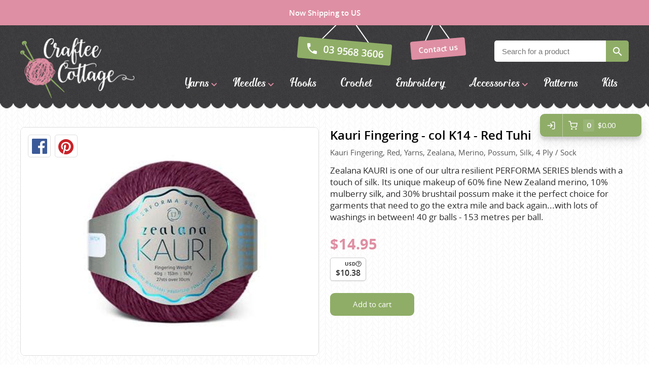

--- FILE ---
content_type: text/html; charset=utf-8
request_url: https://crafteecottage.com/product/kauri-fingering-col-k14-red-tuhi
body_size: 8885
content:
<!DOCTYPE html>
<html data-application data-url="/product/kauri-fingering-col-k14-red-tuhi">

  <head>

    <!-- head/meta -->
    <meta charset="utf-8">

    <meta http-equiv="x-ua-compatible" content="ie=edge,chrome=1">
    <meta name="description" content="Zealana KAURI is one of our ultra resilient PERFORMA SERIES blends with a touch of silk. Its unique makeup of 60% fine New Zealand merino, 10% mulberry silk, an">
    <meta name="author" content="Cold & Goji <hello@coldandgoji.com>">
    <meta name="designer" content="Cold & Goji <hello@coldandgoji.com>">
    <meta name="theme-color" content="#de8fa3">
    <meta name="apple-mobile-web-app-title" content="Craftee Cottage">
    <meta name="application-name" content="Craftee Cottage">
    <meta name="msapplication-TileColor" content="#de8fa3">
    <meta name="msapplication-TileImage" content="/mstile-144x144.png">
    <meta name="generator" content="Coldsnap">
    <meta name="viewport" content="width=device-width,initial-scale=1.0">
    <meta name="google-site-verification" content="_Pp7eeoQ-LxBeqSowhitSQyht1MQNeYKDLtg7bdHWLk">

    <meta property="og:url" content="https://www.crafteecottage.com/product/kauri-fingering-col-k14-red-tuhi">
    <meta property="og:image" content="https:https://images.hyperstatic.com/P1XgZc8LsM/4zq5c607rnfm/48UYyPhSgEO65Rej64atth/7569b1415fd0fc902abfc786f3fe32a3/PaddedImage330330FFFFFF-Olab104-K14-KauriFing-v1.jpg">
    <meta property="og:image:width" content="1200">
    <meta property="og:image:height" content="630">
    <meta property="og:description" content="Zealana KAURI is one of our ultra resilient PERFORMA SERIES blends with a touch of silk. Its unique makeup of 60% fine New Zealand merino, 10% mulberry silk, an">
    <meta property="og:title" content="Kauri Fingering - col K14 - Red Tuhi - Zealana | Craftee Cottage">
    <meta property="og:type" content="website">
    <meta property="og:site_name" content="Craftee Cottage">
    <meta property="og:see_also" content="https://www.crafteecottage.com">

    <meta itemprop="name" content="Kauri Fingering - col K14 - Red Tuhi - Zealana | Craftee Cottage">
    <meta itemprop="description" content="Zealana KAURI is one of our ultra resilient PERFORMA SERIES blends with a touch of silk. Its unique makeup of 60% fine New Zealand merino, 10% mulberry silk, an">
    <meta itemprop="image" content="https:https://images.hyperstatic.com/P1XgZc8LsM/4zq5c607rnfm/48UYyPhSgEO65Rej64atth/7569b1415fd0fc902abfc786f3fe32a3/PaddedImage330330FFFFFF-Olab104-K14-KauriFing-v1.jpg">

    <meta name="twitter:card" content="summary">
    <meta name="twitter:url" content="https://www.crafteecottage.com/product/kauri-fingering-col-k14-red-tuhi">
    <meta name="twitter:title" content="Kauri Fingering - col K14 - Red Tuhi - Zealana | Craftee Cottage">
    <meta name="twitter:description" content="Zealana KAURI is one of our ultra resilient PERFORMA SERIES blends with a touch of silk. Its unique makeup of 60% fine New Zealand merino, 10% mulberry silk, an">
    <meta name="twitter:image" content="https:https://images.hyperstatic.com/P1XgZc8LsM/4zq5c607rnfm/48UYyPhSgEO65Rej64atth/7569b1415fd0fc902abfc786f3fe32a3/PaddedImage330330FFFFFF-Olab104-K14-KauriFing-v1.jpg">

    <!-- head/title -->
    <title>Kauri Fingering - col K14 - Red Tuhi - Zealana | Craftee Cottage</title>

    <!-- head/icons -->
    <link rel="apple-touch-icon-precomposed" sizes="57x57" href="/apple-touch-icon-57x57.png">
    <link rel="apple-touch-icon-precomposed" sizes="114x114" href="/apple-touch-icon-114x114.png">
    <link rel="apple-touch-icon-precomposed" sizes="72x72" href="/apple-touch-icon-72x72.png">
    <link rel="apple-touch-icon-precomposed" sizes="144x144" href="/apple-touch-icon-144x144.png">
    <link rel="apple-touch-icon-precomposed" sizes="60x60" href="/apple-touch-icon-60x60.png">
    <link rel="apple-touch-icon-precomposed" sizes="120x120" href="/apple-touch-icon-120x120.png">
    <link rel="apple-touch-icon-precomposed" sizes="76x76" href="/apple-touch-icon-76x76.png">
    <link rel="apple-touch-icon-precomposed" sizes="152x152" href="/apple-touch-icon-152x152.png">
    <link rel="icon" type="image/png" href="/favicon-196x196.png" sizes="196x196">
    <link rel="icon" type="image/png" href="/favicon-96x96.png" sizes="96x96">
    <link rel="icon" type="image/png" href="/favicon-32x32.png" sizes="32x32">
    <link rel="icon" type="image/png" href="/favicon-16x16.png" sizes="16x16">
    <link rel="icon" type="image/png" href="/favicon-128.png" sizes="128x128">
    <meta name="application-name" content="&nbsp;">
    <meta name="msapplication-TileColor" content="#FFFFFF">
    <meta name="msapplication-TileImage" content="/mstile-144x144.png">
    <meta name="msapplication-square70x70logo" content="/mstile-70x70.png">
    <meta name="msapplication-square150x150logo" content="/mstile-150x150.png">
    <meta name="msapplication-wide310x150logo" content="/mstile-310x150.png">
    <meta name="msapplication-square310x310logo" content="/mstile-310x310.png">

    <!-- head/css -->
    <link rel="stylesheet" href="https://use.typekit.net/dlt6cxe.css">
    <link rel="stylesheet" href="/stylesheets/application.css">
    <link rel="stylesheet" href="/stylesheets/form.css">

    <!-- head/js -->
    <!-- Google Tag Manager: 2023-09-06 -->
    <script>(function(w,d,s,l,i){w[l]=w[l]||[];w[l].push({'gtm.start':
    new Date().getTime(),event:'gtm.js'});var f=d.getElementsByTagName(s)[0],
    j=d.createElement(s),dl=l!='dataLayer'?'&l='+l:'';j.async=true;j.src=
    'https://www.googletagmanager.com/gtm.js?id='+i+dl;f.parentNode.insertBefore(j,f);
    })(window,document,'script','dataLayer','GTM-P4QDJMKL');</script>
    <!-- /Google Tag Manager -->

    <!-- Google Analytics: Pre 2023-09-06 -->
    <script>
    if(navigator.userAgent.indexOf("Speed Insights") == -1) {
      (function(i,s,o,g,r,a,m){i['GoogleAnalyticsObject']=r;i[r]=i[r]||function(){
        (i[r].q=i[r].q||[]).push(arguments)},i[r].l=1*new Date();a=s.createElement(o),
      m=s.getElementsByTagName(o)[0];a.async=1;a.src=g;m.parentNode.insertBefore(a,m)
      })(window,document,'script','https://www.google-analytics.com/analytics.js','ga');
      ga('create', 'UA-81629422-1', {'cookieDomain': 'none'});
      ga('send', 'pageview');
    }
    </script>
    <script>
    ga('require', 'ecommerce');
    </script>
    <!-- /Google Analytics -->
<script src="https://cdn-v3.hyperstatic.com/legacy/dashboard.js" defer></script>

    <script src="//cdn.static.tools/latest/core.js" defer></script>
    <script src="//cdn.static.tools/latest/sites.js" defer></script>
    <script src="/javascripts/application.js" defer></script>
    <script src="//cdn.static.tools/latest/commerce.js" data-key="bjbZUT7v6b:P1XgZc8LsM" data-modules="ui:button:analytics:giftcard" data-ui-theme="#8fad67:185:15:15:20000" data-env="live" data-paypal="paypal|checkout" data-currency="AUD" defer></script>

    <!-- head/schema -->
    <script type="application/ld+json">
    [
      {
        "@context": "http://schema.org",
        "@type": "WebSite",
        "name": "Craftee Cottage",
        "url": "https://crafteecottage.com",
        "potentialAction" : {
          "@type" : "SearchAction",
          "target" : "https://crafteecottage.com/search?term={search_term}",
          "query-input" : "required name=search_term"
        }
      },
      {
        "@context": "http://schema.org",
        "@type": "Store",
        "name": "Craftee Cottage",
        "image": "/media/images/logo.png",
        "address": {
          "@type": "PostalAddress",
          "addressCountry": "AU",
          "addressLocality": "Huntingdale",
          "addressRegion": "VIC",
          "postalCode": "3166",
          "streetAddress": "29A Stafford St"
        },
        "contactPoint": [
          {
            "@type": "ContactPoint",
            "telephone": "+61-395683606",
            "contactType": "customer service",
            "areaServed": "AU",
            "availableLanguage": "English"
          }
        ],
        "currenciesAccepted": "AUD",
        "description": "Knitting wool shop in Melbourne with a large range of yarn from Australia, New Zealand and Europe.",
        "email": "hello@crafteecottage.com",
        "geo": {
          "@type": "GeoCoordinates",
          "latitude": "-37.910039711390695",
          "longitude": "145.10744144189735"
        },
        "hasMap": "https://www.google.com.au/maps/place/Craftee+Cottage/@-37.8991472,145.0907887,18z/data=!4m13!1m7!3m6!1s0x6ad66a58c11cea1f:0x34b064d1a029097a!2sCraftee+Cottage!3b1!8m2!3d-37.899253!4d145.091883!3m4!1s0x6ad66a58c11cea1f:0x34b064d1a029097a!8m2!3d-37.899253!4d145.091883?hl=en",
        "legalName": "Craftee Cottage Pty Ltd",
        "logo": "https://crafteecottage.com/media/images/logo--inverted.png",
        "openingHours": [
          "Tu 09:00-17:00",
          "We 09:00-17:00",
          "Th 09:00-17:00",
          "Fr 09:00-17:00",
          "Sa 09:00-15:00"
        ],
        "openingHoursSpecification": [
          {
            "@type": "OpeningHoursSpecification",
            "closes": "17:00:00+10:00",
            "dayOfWeek":  "http://schema.org/Tuesday",
            "opens": "09:00:00+10:00"
          },
          {
            "@type": "OpeningHoursSpecification",
            "closes": "17:00:00+10:00",
            "dayOfWeek":  "http://schema.org/Wednesday",
            "opens": "09:00:00+10:00"
          },
          {
            "@type": "OpeningHoursSpecification",
            "closes":  "17:00:00+10:00",
            "dayOfWeek": "http://schema.org/Thursday",
            "opens": "09:00:00+10:00"
          },
          {
            "@type": "OpeningHoursSpecification",
            "closes": "17:00:00+10:00",
            "dayOfWeek":  "http://schema.org/Friday",
            "opens": "09:00:00+10:00"
          },
          {
            "@type": "OpeningHoursSpecification",
            "closes": "15:00:00+10:00",
            "dayOfWeek": "http://schema.org/Saturday",
            "opens": "09:00:00+10:00"
          }
        ],
        "paymentAccepted": "Visa, MasterCard, American Express, PayPal, Cash",
        "priceRange": "$",
        "sameAs": [
          "https://www.facebook.com/Craftee-Cottage-123453287667999/",
          "https://www.instagram.com/crafteecottage/",
          "https://www.pinterest.com/crafteecottage/"
        ],
        "telephone": "(03) 9568 3606",
        "url": "https://crafteecottage.com"
      }
    ]
    </script>


    <!-- product schema -->
    <script type="application/ld+json">
{
  "@context": "http://schema.org",
  "@type": "Product",
  "offers": [
    {
      "@type": "Offer",
      "availability": "https://schema.org/InStock",
      "price": 14.95,
      "priceCurrency": "AUD"
    }
  ],
  "brand": [
    {
      "@type": "Brand",
      "name": "Zealana"
    }
  ],
  "name": "Kauri Fingering - col K14 - Red Tuhi",
  "description": "Zealana KAURI is one of our ultra resilient PERFORMA SERIES blends with a touch of silk. Its unique makeup of 60% fine New Zealand merino, 10% mulberry silk, and 30% brushtail possum make it the perfect choice for garments that need to go the extra mile and back again...with lots of washings in between! 40 gr balls - 153 metres per ball.",
  "category": [
    {
      "@type": "Category",
      "name": "Kauri Fingering"
    },
    {
      "@type": "Category",
      "name": "Red"
    },
    {
      "@type": "Category",
      "name": "Yarns"
    },
    {
      "@type": "Category",
      "name": "Merino"
    },
    {
      "@type": "Category",
      "name": "Possum"
    },
    {
      "@type": "Category",
      "name": "Silk"
    },
    {
      "@type": "Category",
      "name": "4 Ply / Sock"
    }
  ],
  "url": "/product/kauri-fingering-col-k14-red-tuhi",
  "image": [
    {
      "@type": "ImageObject",
      "url": "https:https://images.hyperstatic.com/P1XgZc8LsM/4zq5c607rnfm/48UYyPhSgEO65Rej64atth/7569b1415fd0fc902abfc786f3fe32a3/PaddedImage330330FFFFFF-Olab104-K14-KauriFing-v1.jpg",
      "image": "https:https://images.hyperstatic.com/P1XgZc8LsM/4zq5c607rnfm/48UYyPhSgEO65Rej64atth/7569b1415fd0fc902abfc786f3fe32a3/PaddedImage330330FFFFFF-Olab104-K14-KauriFing-v1.jpg",
      "name": "Kauri Fingering - col K14 - Red Tuhi"
    }
  ]
}
    </script>
  </head>

  <body>
    <!-- Google Tag Manager (noscript): 2023-09-06 -->
    <noscript><iframe src="https://www.googletagmanager.com/ns.html?id=GTM-P4QDJMKL"
    height="0" width="0" style="display:none;visibility:hidden"></iframe></noscript>
    <!-- /Google Tag Manager (noscript) -->

    <div class="preheader">
      <div class="preheader__container">
        Free Australia wide shipping on all orders over $150
      </div>
    </div>

    <header class="header">
      <div class="header__container">
        <div class="header__header">
          <div class="header__inner"></div>
        </div>
        <div class="header__main">
          <div class="header__inner">
            <section class="logo logo--default" data-id="primary">
              <div class="logo__container">
                <a class="logo__link" href="/">
                  <figure class="logo__figure">
                    <img class="logo__image" src="/media/images/logo.png" alt="Craftee Cottage Logo">
                    <figcaption class="logo__heading">Craftee Cottage</figcaption>
                  </figure>
                </a>
              </div>
            </section>
            <div class="menu menu--contact" data-length="2" data-id="CcNYCM4RNG"><div class="menu__container"><ul class="menu__list"><li class="menu__item" data-href="tel:03 9568 3606" data-id="ZUVthnxWyb"><a class="menu__link" href="tel:03 9568 3606"><span class="menu__text">03 9568 3606</span></a><li class="menu__item" data-href="/contact" data-id="Mo97zdlE6Q"><a class="menu__link" href="/contact"><span class="menu__text">Contact us</span></a></ul></div></div>            
          <section class="form form--search">
            <div class="form__container">
              <div class="form__close"></div>
              <div class="form__content">
                <h5 class="form__heading"></h5>
                <div class="form__copy"></div>
              </div>
              <div class="form__messages"></div>
              <form class="form__form" accept-charset="UTF-8" action="/search" method="get">
                <div class="form__field form__field--text form__field--search">
                  <input class="form__input" type="text" name="term" placeholder="Search for a product" required="">
                </div>
                <div class="form__field form__field--submit">
                  <button class="form__submit" type="submit" name="submit">Search</button>
                </div>
              </form>
            </div>
          </section>            <div class="menu menu--navigation" data-length="8" data-id="2AwQv66CpV"><div class="menu__container"><ul class="menu__list"><li class="menu__item menu__item--yarns" data-href="/yarns" data-id="3ZVz8GNzokcuCQwKQcOUMe"><a class="menu__link has-submenu" href="/yarns"><span class="menu__text">Yarns</span></a><span class="menu__toggle" role="button" aria-pressed="false">Toggle Submenu</span><div class="submenu" data-length="39"><div class="submenu__container"><ul class="submenu__list"><li class="submenu__item submenu__item--yarns" data-href="/yarns" data-id="3ZVz8GNzokcuCQwKQcOUMe"><a class="submenu__link" href="/yarns"><span class="submenu__text">Yarns</span></a><li class="submenu__item submenu__item--alpaca-yarns-of-new-zealand" data-href="/brand/alpaca-yarns-of-new-zealand?category=yarns" data-id="5sFuyTFNHUgoM0kIUUqkyu"><a class="submenu__link" href="/brand/alpaca-yarns-of-new-zealand?category=yarns"><span class="submenu__text">Alpaca Yarns of New Zealand</span></a><li class="submenu__item submenu__item--araucania" data-href="/brand/araucania?category=yarns" data-id="tq3wp9a4BMAe885fV5OZn"><a class="submenu__link" href="/brand/araucania?category=yarns"><span class="submenu__text">Araucania</span></a><li class="submenu__item submenu__item--bambini" data-href="/brand/bambini?category=yarns" data-id="9j5uiKmNqBaZpyOXtd27M"><a class="submenu__link" href="/brand/bambini?category=yarns"><span class="submenu__text">Bambini yarns</span></a><li class="submenu__item submenu__item--bellissimo" data-href="/brand/bellissimo?category=yarns" data-id="3MVS1G49i8eOIqgAqumOwC"><a class="submenu__link" href="/brand/bellissimo?category=yarns"><span class="submenu__text">Bellissimo</span></a><li class="submenu__item submenu__item--butterfly-greek" data-href="/brand/butterfly-greek?category=yarns" data-id="rxfUV9wf3q0qsykSkCaeO"><a class="submenu__link" href="/brand/butterfly-greek?category=yarns"><span class="submenu__text">Butterfly Greek</span></a><li class="submenu__item submenu__item--chaska-yarns" data-href="/brand/chaska-yarns?category=yarns" data-id="3ifbB3pwoRHxwNz4GSnaXF"><a class="submenu__link" href="/brand/chaska-yarns?category=yarns"><span class="submenu__text">Chaska Yarns</span></a><li class="submenu__item submenu__item--circulo" data-href="/brand/circulo?category=yarns" data-id="3nDH4nMIgQ17IYiNXYntoR"><a class="submenu__link" href="/brand/circulo?category=yarns"><span class="submenu__text">CIRCULO</span></a><li class="submenu__item submenu__item--cleckheaton" data-href="/brand/cleckheaton?category=yarns" data-id="5grijIQzkIAOqkIQ2eyuOg"><a class="submenu__link" href="/brand/cleckheaton?category=yarns"><span class="submenu__text">Cleckheaton</span></a><li class="submenu__item submenu__item--debra-kinsey-knits" data-href="/brand/debra-kinsey-knits?category=yarns" data-id="3n4NBb2J9EsDf9n4keta48"><a class="submenu__link" href="/brand/debra-kinsey-knits?category=yarns"><span class="submenu__text">Debra Kinsey Knits</span></a><li class="submenu__item submenu__item--dmc" data-href="/brand/dmc?category=yarns" data-id="2XIdfUaOlq8sA4kaaKAywS"><a class="submenu__link" href="/brand/dmc?category=yarns"><span class="submenu__text">DMC</span></a><li class="submenu__item submenu__item--ella-rae" data-href="/brand/ella-rae?category=yarns" data-id="1oeVeNSIRW2GO2MiuYGYOs"><a class="submenu__link" href="/brand/ella-rae?category=yarns"><span class="submenu__text">Ella Rae</span></a><li class="submenu__item submenu__item--fiddlesticks" data-href="/brand/fiddlesticks?category=yarns" data-id="1hfxrogUOE820iSEGc2WEc"><a class="submenu__link" href="/brand/fiddlesticks?category=yarns"><span class="submenu__text">Fiddlesticks</span></a><li class="submenu__item submenu__item--fiori" data-href="/brand/fiori?category=yarns" data-id="3bwbsgTAifGgqoF8H8U3wg"><a class="submenu__link" href="/brand/fiori?category=yarns"><span class="submenu__text">FIORI</span></a><li class="submenu__item submenu__item--heirloom" data-href="/brand/heirloom?category=yarns" data-id="5Zx9Pg8g5qGM2UiKC2GQaO"><a class="submenu__link" href="/brand/heirloom?category=yarns"><span class="submenu__text">Heirloom</span></a><li class="submenu__item submenu__item--jody-long" data-href="/brand/jody-long?category=yarns" data-id="3j5uEqoCPLEoY8vlOV9pus"><a class="submenu__link" href="/brand/jody-long?category=yarns"><span class="submenu__text">Jody Long</span></a><li class="submenu__item submenu__item--juniper-moon-farm" data-href="/brand/juniper-moon-farm?category=yarns" data-id="1kn6GjwfrHi3cA3PBM3Vhz"><a class="submenu__link" href="/brand/juniper-moon-farm?category=yarns"><span class="submenu__text">Juniper Moon Farm</span></a><li class="submenu__item submenu__item--katia" data-href="/brand/katia?category=yarns" data-id="yKoz1EevQWasKK8qs0kck"><a class="submenu__link" href="/brand/katia?category=yarns"><span class="submenu__text">Katia</span></a><li class="submenu__item submenu__item--kfi" data-href="/brand/kfi?category=yarns" data-id="6VNGTSmbfx4Ay6NOSgSrwf"><a class="submenu__link" href="/brand/kfi?category=yarns"><span class="submenu__text">KFI</span></a><li class="submenu__item submenu__item--king-cole" data-href="/brand/king-cole?category=yarns" data-id="2LpaONtog0iAwmUWa84EK6"><a class="submenu__link" href="/brand/king-cole?category=yarns"><span class="submenu__text">King Cole</span></a><li class="submenu__item submenu__item--lana-gatto" data-href="/brand/lana-gatto?category=yarns" data-id="NG1QPQxziSthy71lXLlP9"><a class="submenu__link" href="/brand/lana-gatto?category=yarns"><span class="submenu__text">Lana Gatto</span></a><li class="submenu__item submenu__item--lang-yarns" data-href="/brand/lang-yarns?category=yarns" data-id="2CqpkrcUzS2cgk4uKMi420"><a class="submenu__link" href="/brand/lang-yarns?category=yarns"><span class="submenu__text">Lang Yarns</span></a><li class="submenu__item submenu__item--lykke-crafts" data-href="/brand/lykke-crafts?category=yarns" data-id="xqEU22Av3UW4ejLxKSmJ8"><a class="submenu__link" href="/brand/lykke-crafts?category=yarns"><span class="submenu__text">Lykke Crafts</span></a><li class="submenu__item submenu__item--malabrigo-yarns" data-href="/brand/malabrigo-yarns?category=yarns" data-id="3TbO9WHxnOCGUcCWgowQ2M"><a class="submenu__link" href="/brand/malabrigo-yarns?category=yarns"><span class="submenu__text">Malabrigo Yarns</span></a><li class="submenu__item submenu__item--naturally-yarns-of-new-zealand" data-href="/brand/naturally-yarns-of-new-zealand?category=yarns" data-id="5xQHCCLiXCUeYEoU2cA2wa"><a class="submenu__link" href="/brand/naturally-yarns-of-new-zealand?category=yarns"><span class="submenu__text">Naturally Yarns of New Zealand</span></a><li class="submenu__item submenu__item--noro" data-href="/brand/noro?category=yarns" data-id="6Qw3peoSlysSGAu0aEsowm"><a class="submenu__link" href="/brand/noro?category=yarns"><span class="submenu__text">NORO</span></a><li class="submenu__item submenu__item--opal-sock-yarn" data-href="/brand/opal-sock-yarn?category=yarns" data-id="v4byQlI7VByxjJ9l7rHBp"><a class="submenu__link" href="/brand/opal-sock-yarn?category=yarns"><span class="submenu__text">Opal Sock yarn</span></a><li class="submenu__item submenu__item--panda" data-href="/brand/panda?category=yarns" data-id="iQfEulxwEE6eeAYi8MGoA"><a class="submenu__link" href="/brand/panda?category=yarns"><span class="submenu__text">Panda</span></a><li class="submenu__item submenu__item--patons" data-href="/brand/patons?category=yarns" data-id="67cSUYCiqcGMeg66Ouuqsi"><a class="submenu__link" href="/brand/patons?category=yarns"><span class="submenu__text">Patons</span></a><li class="submenu__item submenu__item--queensland-collection" data-href="/brand/queensland-collection?category=yarns" data-id="5wbt4iLm8g4SUWqgCoo2kY"><a class="submenu__link" href="/brand/queensland-collection?category=yarns"><span class="submenu__text">Queensland Collection</span></a><li class="submenu__item submenu__item--rosarios-4" data-href="/brand/rosarios-4?category=yarns" data-id="2xlmrk0Mnlu94Hvh2WSIhu"><a class="submenu__link" href="/brand/rosarios-4?category=yarns"><span class="submenu__text">Rosarios 4</span></a><li class="submenu__item submenu__item--sesia-yarns" data-href="/brand/sesia-yarns?category=yarns" data-id="6ZPcwbjRZuASAsg2AcsQGy"><a class="submenu__link" href="/brand/sesia-yarns?category=yarns"><span class="submenu__text">Sesia Yarns</span></a><li class="submenu__item submenu__item--shepherd" data-href="/brand/shepherd?category=yarns" data-id="hXhz5MOK8EeOKW6uSEaM"><a class="submenu__link" href="/brand/shepherd?category=yarns"><span class="submenu__text">Shepherd</span></a><li class="submenu__item submenu__item--sirdar" data-href="/brand/sirdar?category=yarns" data-id="35psE6M8P6YOuyeaiACq0c"><a class="submenu__link" href="/brand/sirdar?category=yarns"><span class="submenu__text">Sirdar</span></a><li class="submenu__item submenu__item--sock-yarn" data-href="/sock-yarn/search" data-id="52Cc4u6dyEcMY2g6YU8g4i"><a class="submenu__link" href="/sock-yarn/search"><span class="submenu__text">Sock Yarns</span></a><li class="submenu__item submenu__item--urth-yarns" data-href="/brand/urth-yarns?category=yarns" data-id="7132PeYvh7xX6MwXNPMkGN"><a class="submenu__link" href="/brand/urth-yarns?category=yarns"><span class="submenu__text">URTH Yarns</span></a><li class="submenu__item submenu__item--wool-addicts-by-lang" data-href="/brand/wool-addicts-by-lang?category=yarns" data-id="5V9Wr2uSkbJ41JkjgpTLfL"><a class="submenu__link" href="/brand/wool-addicts-by-lang?category=yarns"><span class="submenu__text">Wool Addicts by Lang</span></a><li class="submenu__item submenu__item--zauberball" data-href="/brand/zauberball?category=yarns" data-id="3r307nNBriGqGa28A8A8m4"><a class="submenu__link" href="/brand/zauberball?category=yarns"><span class="submenu__text">Zauberball</span></a><li class="submenu__item submenu__item--zealana" data-href="/brand/zealana?category=yarns" data-id="21c5b0HAn9vsg7HUr86QUk"><a class="submenu__link" href="/brand/zealana?category=yarns"><span class="submenu__text">Zealana</span></a></ul></div></div><li class="menu__item menu__item--needles" data-href="/needles" data-id="2ST5WNaEGAyMqAQyMqUaCy"><a class="menu__link has-submenu" href="/needles"><span class="menu__text">Needles</span></a><span class="menu__toggle" role="button" aria-pressed="false">Toggle Submenu</span><div class="submenu" data-length="4"><div class="submenu__container"><ul class="submenu__list"><li class="submenu__item submenu__item--needles" data-href="/needles" data-id="2ST5WNaEGAyMqAQyMqUaCy"><a class="submenu__link" href="/needles"><span class="submenu__text">Needles</span></a><li class="submenu__item submenu__item--circular" data-href="/needles/search?needle-type=circular" data-id="5abWRd6NosqKOskSYKeaUU"><a class="submenu__link" href="/needles/search?needle-type=circular"><span class="submenu__text">Circular</span></a><li class="submenu__item submenu__item--double-pointed" data-href="/needles/search?needle-type=double-pointed" data-id="6L7XldcTE4UyIws8sgoGqS"><a class="submenu__link" href="/needles/search?needle-type=double-pointed"><span class="submenu__text">Double Pointed</span></a><li class="submenu__item submenu__item--straight" data-href="/needles/search?needle-type=straight" data-id="5jbsORw9UAm2mSye8uuK0g"><a class="submenu__link" href="/needles/search?needle-type=straight"><span class="submenu__text">Straight</span></a></ul></div></div><li class="menu__item menu__item--hooks" data-href="/hooks" data-id="7L80RhO2FT50zinHpbtO8H"><a class="menu__link" href="/hooks"><span class="menu__text">Hooks</span></a><li class="menu__item menu__item--crochet" data-href="/crochet" data-id="3o7hPWZdmMs0kuMaEeUIq"><a class="menu__link" href="/crochet"><span class="menu__text">Crochet</span></a><li class="menu__item menu__item--embroidery" data-href="/embroidery" data-id="1h1KdB6Ih4Awe4yeqMQ46K"><a class="menu__link" href="/embroidery"><span class="menu__text">Embroidery</span></a><li class="menu__item menu__item--accessories" data-href="/accessories" data-id="ZsfAgZTr44OYsU2iCEwc6"><a class="menu__link has-submenu" href="/accessories"><span class="menu__text">Accessories</span></a><span class="menu__toggle" role="button" aria-pressed="false">Toggle Submenu</span><div class="submenu" data-length="2"><div class="submenu__container"><ul class="submenu__list"><li class="submenu__item submenu__item--accessories" data-href="/accessories" data-id="ZsfAgZTr44OYsU2iCEwc6"><a class="submenu__link" href="/accessories"><span class="submenu__text">Accessories</span></a><li class="submenu__item submenu__item--gifts" data-href="/gifts/search" data-id="13W2usVWnEQyas6u08AiO4"><a class="submenu__link" href="/gifts/search"><span class="submenu__text">Gifts</span></a></ul></div></div><li class="menu__item menu__item--patterns" data-href="/patterns" data-id="7z1szm5UHeG0cGeY8eAQIo"><a class="menu__link" href="/patterns"><span class="menu__text">Patterns</span></a><li class="menu__item menu__item--kits" data-href="/kits" data-id="5ipJZDn2TK6KY60Y0wASUo"><a class="menu__link" href="/kits"><span class="menu__text">Kits</span></a></ul></div></div>            <div class="toggle toggle--aside" data-toggle="aside" data-label="Menu" data-label-toggled="Close">
              <div class="toggle__container">
                <button class="toggle__button" aria-pressed="false">
                  <span class="toggle__icon"></span>
                  <span class="toggle__label">Menu</span>
                </button>
              </div>
            </div>
          </div>
        </div>
        <div class="header__footer">
          <div class="header__inner"></div>
        </div>
      </div>
    </header>

    <div class="aside__overlay"></div>

    <aside class="aside">
      <div class="aside__container">
        <div class="aside__header">
          <div class="aside__inner">
            <div class="menu menu--contact" data-length="2" data-id="CcNYCM4RNG"><div class="menu__container"><ul class="menu__list"><li class="menu__item" data-href="tel:03 9568 3606" data-id="ZUVthnxWyb"><a class="menu__link" href="tel:03 9568 3606"><span class="menu__text">03 9568 3606</span></a><li class="menu__item" data-href="/contact" data-id="Mo97zdlE6Q"><a class="menu__link" href="/contact"><span class="menu__text">Contact us</span></a></ul></div></div>            
          <section class="form form--search">
            <div class="form__container">
              <div class="form__close"></div>
              <div class="form__content">
                <h5 class="form__heading"></h5>
                <div class="form__copy"></div>
              </div>
              <div class="form__messages"></div>
              <form class="form__form" accept-charset="UTF-8" action="/search" method="get">
                <div class="form__field form__field--text form__field--search">
                  <input class="form__input" type="text" name="term" placeholder="Search for a product" required="">
                </div>
                <div class="form__field form__field--submit">
                  <button class="form__submit" type="submit" name="submit">Search</button>
                </div>
              </form>
            </div>
          </section>          </div>
        </div>
        <div class="aside__main">
          <div class="aside__inner">
            <div class="menu menu--navigation" data-length="8" data-id="2AwQv66CpV"><div class="menu__container"><ul class="menu__list"><li class="menu__item menu__item--yarns" data-href="/yarns" data-id="3ZVz8GNzokcuCQwKQcOUMe"><a class="menu__link has-submenu" href="/yarns"><span class="menu__text">Yarns</span></a><span class="menu__toggle" role="button" aria-pressed="false">Toggle Submenu</span><div class="submenu" data-length="39"><div class="submenu__container"><ul class="submenu__list"><li class="submenu__item submenu__item--yarns" data-href="/yarns" data-id="3ZVz8GNzokcuCQwKQcOUMe"><a class="submenu__link" href="/yarns"><span class="submenu__text">Yarns</span></a><li class="submenu__item submenu__item--alpaca-yarns-of-new-zealand" data-href="/brand/alpaca-yarns-of-new-zealand?category=yarns" data-id="5sFuyTFNHUgoM0kIUUqkyu"><a class="submenu__link" href="/brand/alpaca-yarns-of-new-zealand?category=yarns"><span class="submenu__text">Alpaca Yarns of New Zealand</span></a><li class="submenu__item submenu__item--araucania" data-href="/brand/araucania?category=yarns" data-id="tq3wp9a4BMAe885fV5OZn"><a class="submenu__link" href="/brand/araucania?category=yarns"><span class="submenu__text">Araucania</span></a><li class="submenu__item submenu__item--bambini" data-href="/brand/bambini?category=yarns" data-id="9j5uiKmNqBaZpyOXtd27M"><a class="submenu__link" href="/brand/bambini?category=yarns"><span class="submenu__text">Bambini yarns</span></a><li class="submenu__item submenu__item--bellissimo" data-href="/brand/bellissimo?category=yarns" data-id="3MVS1G49i8eOIqgAqumOwC"><a class="submenu__link" href="/brand/bellissimo?category=yarns"><span class="submenu__text">Bellissimo</span></a><li class="submenu__item submenu__item--butterfly-greek" data-href="/brand/butterfly-greek?category=yarns" data-id="rxfUV9wf3q0qsykSkCaeO"><a class="submenu__link" href="/brand/butterfly-greek?category=yarns"><span class="submenu__text">Butterfly Greek</span></a><li class="submenu__item submenu__item--chaska-yarns" data-href="/brand/chaska-yarns?category=yarns" data-id="3ifbB3pwoRHxwNz4GSnaXF"><a class="submenu__link" href="/brand/chaska-yarns?category=yarns"><span class="submenu__text">Chaska Yarns</span></a><li class="submenu__item submenu__item--circulo" data-href="/brand/circulo?category=yarns" data-id="3nDH4nMIgQ17IYiNXYntoR"><a class="submenu__link" href="/brand/circulo?category=yarns"><span class="submenu__text">CIRCULO</span></a><li class="submenu__item submenu__item--cleckheaton" data-href="/brand/cleckheaton?category=yarns" data-id="5grijIQzkIAOqkIQ2eyuOg"><a class="submenu__link" href="/brand/cleckheaton?category=yarns"><span class="submenu__text">Cleckheaton</span></a><li class="submenu__item submenu__item--debra-kinsey-knits" data-href="/brand/debra-kinsey-knits?category=yarns" data-id="3n4NBb2J9EsDf9n4keta48"><a class="submenu__link" href="/brand/debra-kinsey-knits?category=yarns"><span class="submenu__text">Debra Kinsey Knits</span></a><li class="submenu__item submenu__item--dmc" data-href="/brand/dmc?category=yarns" data-id="2XIdfUaOlq8sA4kaaKAywS"><a class="submenu__link" href="/brand/dmc?category=yarns"><span class="submenu__text">DMC</span></a><li class="submenu__item submenu__item--ella-rae" data-href="/brand/ella-rae?category=yarns" data-id="1oeVeNSIRW2GO2MiuYGYOs"><a class="submenu__link" href="/brand/ella-rae?category=yarns"><span class="submenu__text">Ella Rae</span></a><li class="submenu__item submenu__item--fiddlesticks" data-href="/brand/fiddlesticks?category=yarns" data-id="1hfxrogUOE820iSEGc2WEc"><a class="submenu__link" href="/brand/fiddlesticks?category=yarns"><span class="submenu__text">Fiddlesticks</span></a><li class="submenu__item submenu__item--fiori" data-href="/brand/fiori?category=yarns" data-id="3bwbsgTAifGgqoF8H8U3wg"><a class="submenu__link" href="/brand/fiori?category=yarns"><span class="submenu__text">FIORI</span></a><li class="submenu__item submenu__item--heirloom" data-href="/brand/heirloom?category=yarns" data-id="5Zx9Pg8g5qGM2UiKC2GQaO"><a class="submenu__link" href="/brand/heirloom?category=yarns"><span class="submenu__text">Heirloom</span></a><li class="submenu__item submenu__item--jody-long" data-href="/brand/jody-long?category=yarns" data-id="3j5uEqoCPLEoY8vlOV9pus"><a class="submenu__link" href="/brand/jody-long?category=yarns"><span class="submenu__text">Jody Long</span></a><li class="submenu__item submenu__item--juniper-moon-farm" data-href="/brand/juniper-moon-farm?category=yarns" data-id="1kn6GjwfrHi3cA3PBM3Vhz"><a class="submenu__link" href="/brand/juniper-moon-farm?category=yarns"><span class="submenu__text">Juniper Moon Farm</span></a><li class="submenu__item submenu__item--katia" data-href="/brand/katia?category=yarns" data-id="yKoz1EevQWasKK8qs0kck"><a class="submenu__link" href="/brand/katia?category=yarns"><span class="submenu__text">Katia</span></a><li class="submenu__item submenu__item--kfi" data-href="/brand/kfi?category=yarns" data-id="6VNGTSmbfx4Ay6NOSgSrwf"><a class="submenu__link" href="/brand/kfi?category=yarns"><span class="submenu__text">KFI</span></a><li class="submenu__item submenu__item--king-cole" data-href="/brand/king-cole?category=yarns" data-id="2LpaONtog0iAwmUWa84EK6"><a class="submenu__link" href="/brand/king-cole?category=yarns"><span class="submenu__text">King Cole</span></a><li class="submenu__item submenu__item--lana-gatto" data-href="/brand/lana-gatto?category=yarns" data-id="NG1QPQxziSthy71lXLlP9"><a class="submenu__link" href="/brand/lana-gatto?category=yarns"><span class="submenu__text">Lana Gatto</span></a><li class="submenu__item submenu__item--lang-yarns" data-href="/brand/lang-yarns?category=yarns" data-id="2CqpkrcUzS2cgk4uKMi420"><a class="submenu__link" href="/brand/lang-yarns?category=yarns"><span class="submenu__text">Lang Yarns</span></a><li class="submenu__item submenu__item--lykke-crafts" data-href="/brand/lykke-crafts?category=yarns" data-id="xqEU22Av3UW4ejLxKSmJ8"><a class="submenu__link" href="/brand/lykke-crafts?category=yarns"><span class="submenu__text">Lykke Crafts</span></a><li class="submenu__item submenu__item--malabrigo-yarns" data-href="/brand/malabrigo-yarns?category=yarns" data-id="3TbO9WHxnOCGUcCWgowQ2M"><a class="submenu__link" href="/brand/malabrigo-yarns?category=yarns"><span class="submenu__text">Malabrigo Yarns</span></a><li class="submenu__item submenu__item--naturally-yarns-of-new-zealand" data-href="/brand/naturally-yarns-of-new-zealand?category=yarns" data-id="5xQHCCLiXCUeYEoU2cA2wa"><a class="submenu__link" href="/brand/naturally-yarns-of-new-zealand?category=yarns"><span class="submenu__text">Naturally Yarns of New Zealand</span></a><li class="submenu__item submenu__item--noro" data-href="/brand/noro?category=yarns" data-id="6Qw3peoSlysSGAu0aEsowm"><a class="submenu__link" href="/brand/noro?category=yarns"><span class="submenu__text">NORO</span></a><li class="submenu__item submenu__item--opal-sock-yarn" data-href="/brand/opal-sock-yarn?category=yarns" data-id="v4byQlI7VByxjJ9l7rHBp"><a class="submenu__link" href="/brand/opal-sock-yarn?category=yarns"><span class="submenu__text">Opal Sock yarn</span></a><li class="submenu__item submenu__item--panda" data-href="/brand/panda?category=yarns" data-id="iQfEulxwEE6eeAYi8MGoA"><a class="submenu__link" href="/brand/panda?category=yarns"><span class="submenu__text">Panda</span></a><li class="submenu__item submenu__item--patons" data-href="/brand/patons?category=yarns" data-id="67cSUYCiqcGMeg66Ouuqsi"><a class="submenu__link" href="/brand/patons?category=yarns"><span class="submenu__text">Patons</span></a><li class="submenu__item submenu__item--queensland-collection" data-href="/brand/queensland-collection?category=yarns" data-id="5wbt4iLm8g4SUWqgCoo2kY"><a class="submenu__link" href="/brand/queensland-collection?category=yarns"><span class="submenu__text">Queensland Collection</span></a><li class="submenu__item submenu__item--rosarios-4" data-href="/brand/rosarios-4?category=yarns" data-id="2xlmrk0Mnlu94Hvh2WSIhu"><a class="submenu__link" href="/brand/rosarios-4?category=yarns"><span class="submenu__text">Rosarios 4</span></a><li class="submenu__item submenu__item--sesia-yarns" data-href="/brand/sesia-yarns?category=yarns" data-id="6ZPcwbjRZuASAsg2AcsQGy"><a class="submenu__link" href="/brand/sesia-yarns?category=yarns"><span class="submenu__text">Sesia Yarns</span></a><li class="submenu__item submenu__item--shepherd" data-href="/brand/shepherd?category=yarns" data-id="hXhz5MOK8EeOKW6uSEaM"><a class="submenu__link" href="/brand/shepherd?category=yarns"><span class="submenu__text">Shepherd</span></a><li class="submenu__item submenu__item--sirdar" data-href="/brand/sirdar?category=yarns" data-id="35psE6M8P6YOuyeaiACq0c"><a class="submenu__link" href="/brand/sirdar?category=yarns"><span class="submenu__text">Sirdar</span></a><li class="submenu__item submenu__item--sock-yarn" data-href="/sock-yarn/search" data-id="52Cc4u6dyEcMY2g6YU8g4i"><a class="submenu__link" href="/sock-yarn/search"><span class="submenu__text">Sock Yarns</span></a><li class="submenu__item submenu__item--urth-yarns" data-href="/brand/urth-yarns?category=yarns" data-id="7132PeYvh7xX6MwXNPMkGN"><a class="submenu__link" href="/brand/urth-yarns?category=yarns"><span class="submenu__text">URTH Yarns</span></a><li class="submenu__item submenu__item--wool-addicts-by-lang" data-href="/brand/wool-addicts-by-lang?category=yarns" data-id="5V9Wr2uSkbJ41JkjgpTLfL"><a class="submenu__link" href="/brand/wool-addicts-by-lang?category=yarns"><span class="submenu__text">Wool Addicts by Lang</span></a><li class="submenu__item submenu__item--zauberball" data-href="/brand/zauberball?category=yarns" data-id="3r307nNBriGqGa28A8A8m4"><a class="submenu__link" href="/brand/zauberball?category=yarns"><span class="submenu__text">Zauberball</span></a><li class="submenu__item submenu__item--zealana" data-href="/brand/zealana?category=yarns" data-id="21c5b0HAn9vsg7HUr86QUk"><a class="submenu__link" href="/brand/zealana?category=yarns"><span class="submenu__text">Zealana</span></a></ul></div></div><li class="menu__item menu__item--needles" data-href="/needles" data-id="2ST5WNaEGAyMqAQyMqUaCy"><a class="menu__link has-submenu" href="/needles"><span class="menu__text">Needles</span></a><span class="menu__toggle" role="button" aria-pressed="false">Toggle Submenu</span><div class="submenu" data-length="4"><div class="submenu__container"><ul class="submenu__list"><li class="submenu__item submenu__item--needles" data-href="/needles" data-id="2ST5WNaEGAyMqAQyMqUaCy"><a class="submenu__link" href="/needles"><span class="submenu__text">Needles</span></a><li class="submenu__item submenu__item--circular" data-href="/needles/search?needle-type=circular" data-id="5abWRd6NosqKOskSYKeaUU"><a class="submenu__link" href="/needles/search?needle-type=circular"><span class="submenu__text">Circular</span></a><li class="submenu__item submenu__item--double-pointed" data-href="/needles/search?needle-type=double-pointed" data-id="6L7XldcTE4UyIws8sgoGqS"><a class="submenu__link" href="/needles/search?needle-type=double-pointed"><span class="submenu__text">Double Pointed</span></a><li class="submenu__item submenu__item--straight" data-href="/needles/search?needle-type=straight" data-id="5jbsORw9UAm2mSye8uuK0g"><a class="submenu__link" href="/needles/search?needle-type=straight"><span class="submenu__text">Straight</span></a></ul></div></div><li class="menu__item menu__item--hooks" data-href="/hooks" data-id="7L80RhO2FT50zinHpbtO8H"><a class="menu__link" href="/hooks"><span class="menu__text">Hooks</span></a><li class="menu__item menu__item--crochet" data-href="/crochet" data-id="3o7hPWZdmMs0kuMaEeUIq"><a class="menu__link" href="/crochet"><span class="menu__text">Crochet</span></a><li class="menu__item menu__item--embroidery" data-href="/embroidery" data-id="1h1KdB6Ih4Awe4yeqMQ46K"><a class="menu__link" href="/embroidery"><span class="menu__text">Embroidery</span></a><li class="menu__item menu__item--accessories" data-href="/accessories" data-id="ZsfAgZTr44OYsU2iCEwc6"><a class="menu__link has-submenu" href="/accessories"><span class="menu__text">Accessories</span></a><span class="menu__toggle" role="button" aria-pressed="false">Toggle Submenu</span><div class="submenu" data-length="2"><div class="submenu__container"><ul class="submenu__list"><li class="submenu__item submenu__item--accessories" data-href="/accessories" data-id="ZsfAgZTr44OYsU2iCEwc6"><a class="submenu__link" href="/accessories"><span class="submenu__text">Accessories</span></a><li class="submenu__item submenu__item--gifts" data-href="/gifts/search" data-id="13W2usVWnEQyas6u08AiO4"><a class="submenu__link" href="/gifts/search"><span class="submenu__text">Gifts</span></a></ul></div></div><li class="menu__item menu__item--patterns" data-href="/patterns" data-id="7z1szm5UHeG0cGeY8eAQIo"><a class="menu__link" href="/patterns"><span class="menu__text">Patterns</span></a><li class="menu__item menu__item--kits" data-href="/kits" data-id="5ipJZDn2TK6KY60Y0wASUo"><a class="menu__link" href="/kits"><span class="menu__text">Kits</span></a></ul></div></div>          </div>
        </div>
        <div class="aside__footer">
          <div class="aside__inner"></div>
        </div>
      </div>
    </aside>

    <main class="main">
      <div class="main__container">

        <section class="product product--page" data-id="1Uqc2HaupQQAjvG5yQQuUF">
    <div class="product__container">
      <section class="layout layout--page">
    <div class="layout__container">
      
      <div class="layout__items" data-commerce-product="1Uqc2HaupQQAjvG5yQQuUF">
        
   <section class="collection collection--slider collection--slider-product">
     <div class="collection__container">
       
       <div class="collection__list">
         
    <section data-commerce-image-api="?w=1173&h=900&fit=pad" class="banner banner--product" style="background-image:url('https://images.hyperstatic.com/P1XgZc8LsM/4zq5c607rnfm/48UYyPhSgEO65Rej64atth/7569b1415fd0fc902abfc786f3fe32a3/PaddedImage330330FFFFFF-Olab104-K14-KauriFing-v1.jpg?w=1173&h=900&fit=pad')" data-id="undefined">
      <div class="banner__container">
        
        
      </div>
    </section>
       </div>
       
       
     </div>
   </section>
        <section class="menu menu--share">
                <div class="menu__container">
                  <ul class="menu__list">
                    <li class="menu__item menu__item--facebook">
                      <a class="menu__link" href="https://www.facebook.com/sharer/sharer.php?u=https%3A%2F%2Fwww.crafteecottage.com%2Fproduct%2Fkauri-fingering-col-k14-red-tuhi&picture=http%3Ahttps%3A%2F%2Fimages.hyperstatic.com%2FP1XgZc8LsM%2F4zq5c607rnfm%2F48UYyPhSgEO65Rej64atth%2F7569b1415fd0fc902abfc786f3fe32a3%2FPaddedImage330330FFFFFF-Olab104-K14-KauriFing-v1.jpg" target="_blank" title="Share on Facebook">
                        <span class="menu__text">Facebook</span>
                      </a>
                    </li>
                    <li class="menu__item menu__item--pinterest">
                      <a class="menu__link" href="https://pinterest.com/pin/create/button/?url=https%3A%2F%2Fwww.crafteecottage.com%2Fproduct%2Fkauri-fingering-col-k14-red-tuhi&media=http%3Ahttps%3A%2F%2Fimages.hyperstatic.com%2FP1XgZc8LsM%2F4zq5c607rnfm%2F48UYyPhSgEO65Rej64atth%2F7569b1415fd0fc902abfc786f3fe32a3%2FPaddedImage330330FFFFFF-Olab104-K14-KauriFing-v1.jpg&description=null" target="_blank" title="Share on Pinterest">
                        <span class="menu__text">Pinterest</span>
                      </a>
                    </li>
                  </ul>
                </div>
              </section>
        <section class="content content--product">
          <div class="content__container">
            <div class="content__content">
              <div class="content__heading">
                <h1 data-commerce-type="name">Kauri Fingering - col K14 - Red Tuhi</h1>
              </div>
              <div class="content__categories" data-commerce-type="categories-all-list">Kauri Fingering, Red, Yarns, Zealana, Merino, Possum, Silk, 4 Ply / Sock</div>
              <div class="content__copy">
                <p>Zealana KAURI is one of our ultra resilient PERFORMA SERIES blends with a touch of silk. Its unique makeup of 60% fine New Zealand merino, 10% mulberry silk, and 30% brushtail possum make it the perfect choice for garments that need to go the extra mile and back again...with lots of washings in between! 40 gr balls - 153 metres per ball.</p>

              </div>
              
              
    <div class="product__prices" data-commerce-type="price">
      <span class="product__price">$14.95</span>
    </div>
              <div class="productdetails" data-commerce-type="fields"></div>
              <div class="product__actions">
  <a href="#" class="product__button product__button--add-to-cart" data-commerce-type="addtocart" style="display:none;">Add to cart</a>
  <div class="product__button product__button--out-of-stock" style="display:none;">Out of stock</div></div>
              <div class="product__stock"></div>
              
            </div>
          </div>
        </section>
      </div>
    </div>
  </section>
   <section class="collection collection--products">
     <div class="collection__container">
       <div class="collection__content">
                  <div class="collection__heading">Product Line</div> 
                   
                </div>
       <div class="collection__list">
         <section class="product product--tile" data-id="3U8K6OUoNVMj0abrUc70s6" data-commerce-product="3U8K6OUoNVMj0abrUc70s6" data-categories="[{&quot;id&quot;:&quot;13X7MSxAhoC5Pp294XREIr&quot;,&quot;name&quot;:&quot;Kauri Fingering&quot;,&quot;slug&quot;:&quot;kauri-fingering&quot;,&quot;parent&quot;:{&quot;id&quot;:&quot;productlines-yarns&quot;,&quot;slug&quot;:&quot;product-lines&quot;}},{&quot;id&quot;:&quot;3ZVz8GNzokcuCQwKQcOUMe&quot;,&quot;name&quot;:&quot;Yarns&quot;,&quot;slug&quot;:&quot;yarns&quot;,&quot;parent&quot;:{&quot;id&quot;:&quot;ru0vvpIpNe&quot;,&quot;slug&quot;:&quot;category&quot;}},{&quot;id&quot;:&quot;21c5b0HAn9vsg7HUr86QUk&quot;,&quot;name&quot;:&quot;Zealana&quot;,&quot;slug&quot;:&quot;zealana&quot;,&quot;parent&quot;:{&quot;id&quot;:&quot;cRmyscTQ44&quot;,&quot;slug&quot;:&quot;brand&quot;}},{&quot;id&quot;:&quot;fSiSjuWKvmC0smGSyM6wI&quot;,&quot;name&quot;:&quot;Merino&quot;,&quot;slug&quot;:&quot;merino&quot;,&quot;parent&quot;:{&quot;id&quot;:&quot;P9ggrMSocv&quot;,&quot;slug&quot;:&quot;material&quot;}},{&quot;id&quot;:&quot;1AgPI57pd6e4uUI6yASwEy&quot;,&quot;name&quot;:&quot;Possum&quot;,&quot;slug&quot;:&quot;possum&quot;,&quot;parent&quot;:{&quot;id&quot;:&quot;P9ggrMSocv&quot;,&quot;slug&quot;:&quot;material&quot;}},{&quot;id&quot;:&quot;hmriSj70jeII2mcOi8oAm&quot;,&quot;name&quot;:&quot;Silk&quot;,&quot;slug&quot;:&quot;silk&quot;,&quot;parent&quot;:{&quot;id&quot;:&quot;P9ggrMSocv&quot;,&quot;slug&quot;:&quot;material&quot;}},{&quot;id&quot;:&quot;1w5K90LRneQkm2qkmkcOcs&quot;,&quot;name&quot;:&quot;4 Ply / Sock&quot;,&quot;slug&quot;:&quot;4-ply-sock&quot;,&quot;parent&quot;:{&quot;id&quot;:&quot;F6QzdcUE9c&quot;,&quot;slug&quot;:&quot;ply&quot;}}]">
    <div class="product__container">
      <figure class="product__figure" style="background-image:url('https://images.hyperstatic.com/P1XgZc8LsM/4zq5c607rnfm/3yAoD641aG4s3YZ2dY6CEK/794e3e96a03a342b947a371ba5d014aa/PaddedImage330330FFFFFF-Olab104-K1-KauriFing-v1.jpg?w=570&h=570&fit=pad&q=80')">
         <img class="product__image" src="https://images.hyperstatic.com/P1XgZc8LsM/4zq5c607rnfm/3yAoD641aG4s3YZ2dY6CEK/794e3e96a03a342b947a371ba5d014aa/PaddedImage330330FFFFFF-Olab104-K1-KauriFing-v1.jpg?w=570&h=570&fit=pad&q=80"/>
         <ul class="product__tags">
               
             </ul>
         
       </figure><div class="product__content">
      <div class="product__name">Kauri Fingering - col K01 - Natural</div>
      <div class="product__meta">Zealana / 4 Ply / Sock / Merino / Possum / Silk</div>
      
    <div class="product__prices" data-commerce-type="price">
      <span class="product__price">$14.95</span>
    </div>
      <div class="product__actions">
  <a href="#" class="product__button product__button--add-to-cart" data-commerce-type="addtocart" style="display:none;">Add to cart</a>
  <div class="product__button product__button--out-of-stock" style="display:none;">Out of stock</div></div>
    </div><a class="product__link" href="/product/kauri-fingering-col-k01-natural"></a>
    </div>
  </section><section class="product product--tile" data-id="pD9t9HJ5dsHVpsSfuWqhI" data-commerce-product="pD9t9HJ5dsHVpsSfuWqhI" data-categories="[{&quot;id&quot;:&quot;13X7MSxAhoC5Pp294XREIr&quot;,&quot;name&quot;:&quot;Kauri Fingering&quot;,&quot;slug&quot;:&quot;kauri-fingering&quot;,&quot;parent&quot;:{&quot;id&quot;:&quot;productlines-yarns&quot;,&quot;slug&quot;:&quot;product-lines&quot;}},{&quot;id&quot;:&quot;3bAx0CYogoMCiiWamwIkyS&quot;,&quot;name&quot;:&quot;Red&quot;,&quot;slug&quot;:&quot;red&quot;,&quot;parent&quot;:{&quot;id&quot;:&quot;y1lOmP1cmj&quot;,&quot;slug&quot;:&quot;colour&quot;}},{&quot;id&quot;:&quot;3ZVz8GNzokcuCQwKQcOUMe&quot;,&quot;name&quot;:&quot;Yarns&quot;,&quot;slug&quot;:&quot;yarns&quot;,&quot;parent&quot;:{&quot;id&quot;:&quot;ru0vvpIpNe&quot;,&quot;slug&quot;:&quot;category&quot;}},{&quot;id&quot;:&quot;21c5b0HAn9vsg7HUr86QUk&quot;,&quot;name&quot;:&quot;Zealana&quot;,&quot;slug&quot;:&quot;zealana&quot;,&quot;parent&quot;:{&quot;id&quot;:&quot;cRmyscTQ44&quot;,&quot;slug&quot;:&quot;brand&quot;}},{&quot;id&quot;:&quot;fSiSjuWKvmC0smGSyM6wI&quot;,&quot;name&quot;:&quot;Merino&quot;,&quot;slug&quot;:&quot;merino&quot;,&quot;parent&quot;:{&quot;id&quot;:&quot;P9ggrMSocv&quot;,&quot;slug&quot;:&quot;material&quot;}},{&quot;id&quot;:&quot;1AgPI57pd6e4uUI6yASwEy&quot;,&quot;name&quot;:&quot;Possum&quot;,&quot;slug&quot;:&quot;possum&quot;,&quot;parent&quot;:{&quot;id&quot;:&quot;P9ggrMSocv&quot;,&quot;slug&quot;:&quot;material&quot;}},{&quot;id&quot;:&quot;hmriSj70jeII2mcOi8oAm&quot;,&quot;name&quot;:&quot;Silk&quot;,&quot;slug&quot;:&quot;silk&quot;,&quot;parent&quot;:{&quot;id&quot;:&quot;P9ggrMSocv&quot;,&quot;slug&quot;:&quot;material&quot;}},{&quot;id&quot;:&quot;1w5K90LRneQkm2qkmkcOcs&quot;,&quot;name&quot;:&quot;4 Ply / Sock&quot;,&quot;slug&quot;:&quot;4-ply-sock&quot;,&quot;parent&quot;:{&quot;id&quot;:&quot;F6QzdcUE9c&quot;,&quot;slug&quot;:&quot;ply&quot;}}]">
    <div class="product__container">
      <figure class="product__figure" style="background-image:url('https://images.hyperstatic.com/P1XgZc8LsM/4zq5c607rnfm/xRm2TTXgn5rHknomOwp4c/945b721b12e005537761f3e7582a2d0c/PaddedImage330330FFFFFF-Olab104-K2-KauriFing-v1.jpg?w=570&h=570&fit=pad&q=80')">
         <img class="product__image" src="https://images.hyperstatic.com/P1XgZc8LsM/4zq5c607rnfm/xRm2TTXgn5rHknomOwp4c/945b721b12e005537761f3e7582a2d0c/PaddedImage330330FFFFFF-Olab104-K2-KauriFing-v1.jpg?w=570&h=570&fit=pad&q=80"/>
         <ul class="product__tags">
               
             </ul>
         
       </figure><div class="product__content">
      <div class="product__name">Kauri Fingering - col K02 - Kea</div>
      <div class="product__meta">Zealana / 4 Ply / Sock / Merino / Possum / Silk</div>
      
    <div class="product__prices" data-commerce-type="price">
      <span class="product__price">$14.95</span>
    </div>
      <div class="product__actions">
  <a href="#" class="product__button product__button--add-to-cart" data-commerce-type="addtocart" style="display:none;">Add to cart</a>
  <div class="product__button product__button--out-of-stock" style="display:none;">Out of stock</div></div>
    </div><a class="product__link" href="/product/kauri-fingering-col-k02-kea"></a>
    </div>
  </section><section class="product product--tile" data-id="1Uqc2HaupQQAjvG5yQQuUF" data-commerce-product="1Uqc2HaupQQAjvG5yQQuUF" data-categories="[{&quot;id&quot;:&quot;13X7MSxAhoC5Pp294XREIr&quot;,&quot;name&quot;:&quot;Kauri Fingering&quot;,&quot;slug&quot;:&quot;kauri-fingering&quot;,&quot;parent&quot;:{&quot;id&quot;:&quot;productlines-yarns&quot;,&quot;slug&quot;:&quot;product-lines&quot;}},{&quot;id&quot;:&quot;3bAx0CYogoMCiiWamwIkyS&quot;,&quot;name&quot;:&quot;Red&quot;,&quot;slug&quot;:&quot;red&quot;,&quot;parent&quot;:{&quot;id&quot;:&quot;y1lOmP1cmj&quot;,&quot;slug&quot;:&quot;colour&quot;}},{&quot;id&quot;:&quot;3ZVz8GNzokcuCQwKQcOUMe&quot;,&quot;name&quot;:&quot;Yarns&quot;,&quot;slug&quot;:&quot;yarns&quot;,&quot;parent&quot;:{&quot;id&quot;:&quot;ru0vvpIpNe&quot;,&quot;slug&quot;:&quot;category&quot;}},{&quot;id&quot;:&quot;21c5b0HAn9vsg7HUr86QUk&quot;,&quot;name&quot;:&quot;Zealana&quot;,&quot;slug&quot;:&quot;zealana&quot;,&quot;parent&quot;:{&quot;id&quot;:&quot;cRmyscTQ44&quot;,&quot;slug&quot;:&quot;brand&quot;}},{&quot;id&quot;:&quot;fSiSjuWKvmC0smGSyM6wI&quot;,&quot;name&quot;:&quot;Merino&quot;,&quot;slug&quot;:&quot;merino&quot;,&quot;parent&quot;:{&quot;id&quot;:&quot;P9ggrMSocv&quot;,&quot;slug&quot;:&quot;material&quot;}},{&quot;id&quot;:&quot;1AgPI57pd6e4uUI6yASwEy&quot;,&quot;name&quot;:&quot;Possum&quot;,&quot;slug&quot;:&quot;possum&quot;,&quot;parent&quot;:{&quot;id&quot;:&quot;P9ggrMSocv&quot;,&quot;slug&quot;:&quot;material&quot;}},{&quot;id&quot;:&quot;hmriSj70jeII2mcOi8oAm&quot;,&quot;name&quot;:&quot;Silk&quot;,&quot;slug&quot;:&quot;silk&quot;,&quot;parent&quot;:{&quot;id&quot;:&quot;P9ggrMSocv&quot;,&quot;slug&quot;:&quot;material&quot;}},{&quot;id&quot;:&quot;1w5K90LRneQkm2qkmkcOcs&quot;,&quot;name&quot;:&quot;4 Ply / Sock&quot;,&quot;slug&quot;:&quot;4-ply-sock&quot;,&quot;parent&quot;:{&quot;id&quot;:&quot;F6QzdcUE9c&quot;,&quot;slug&quot;:&quot;ply&quot;}}]">
    <div class="product__container">
      <figure class="product__figure" style="background-image:url('https://images.hyperstatic.com/P1XgZc8LsM/4zq5c607rnfm/48UYyPhSgEO65Rej64atth/7569b1415fd0fc902abfc786f3fe32a3/PaddedImage330330FFFFFF-Olab104-K14-KauriFing-v1.jpg?w=570&h=570&fit=pad&q=80')">
         <img class="product__image" src="https://images.hyperstatic.com/P1XgZc8LsM/4zq5c607rnfm/48UYyPhSgEO65Rej64atth/7569b1415fd0fc902abfc786f3fe32a3/PaddedImage330330FFFFFF-Olab104-K14-KauriFing-v1.jpg?w=570&h=570&fit=pad&q=80"/>
         <ul class="product__tags">
               
             </ul>
         
       </figure><div class="product__content">
      <div class="product__name">Kauri Fingering - col K14 - Red Tuhi</div>
      <div class="product__meta">Zealana / 4 Ply / Sock / Merino / Possum / Silk</div>
      
    <div class="product__prices" data-commerce-type="price">
      <span class="product__price">$14.95</span>
    </div>
      <div class="product__actions">
  <a href="#" class="product__button product__button--add-to-cart" data-commerce-type="addtocart" style="display:none;">Add to cart</a>
  <div class="product__button product__button--out-of-stock" style="display:none;">Out of stock</div></div>
    </div><a class="product__link" href="/product/kauri-fingering-col-k14-red-tuhi"></a>
    </div>
  </section><section class="product product--tile" data-id="1Rk6q9eqszDOqHtTwCWeUf" data-commerce-product="1Rk6q9eqszDOqHtTwCWeUf" data-categories="[{&quot;id&quot;:&quot;13X7MSxAhoC5Pp294XREIr&quot;,&quot;name&quot;:&quot;Kauri Fingering&quot;,&quot;slug&quot;:&quot;kauri-fingering&quot;,&quot;parent&quot;:{&quot;id&quot;:&quot;productlines-yarns&quot;,&quot;slug&quot;:&quot;product-lines&quot;}},{&quot;id&quot;:&quot;3bAx0CYogoMCiiWamwIkyS&quot;,&quot;name&quot;:&quot;Red&quot;,&quot;slug&quot;:&quot;red&quot;,&quot;parent&quot;:{&quot;id&quot;:&quot;y1lOmP1cmj&quot;,&quot;slug&quot;:&quot;colour&quot;}},{&quot;id&quot;:&quot;3ZVz8GNzokcuCQwKQcOUMe&quot;,&quot;name&quot;:&quot;Yarns&quot;,&quot;slug&quot;:&quot;yarns&quot;,&quot;parent&quot;:{&quot;id&quot;:&quot;ru0vvpIpNe&quot;,&quot;slug&quot;:&quot;category&quot;}},{&quot;id&quot;:&quot;21c5b0HAn9vsg7HUr86QUk&quot;,&quot;name&quot;:&quot;Zealana&quot;,&quot;slug&quot;:&quot;zealana&quot;,&quot;parent&quot;:{&quot;id&quot;:&quot;cRmyscTQ44&quot;,&quot;slug&quot;:&quot;brand&quot;}},{&quot;id&quot;:&quot;fSiSjuWKvmC0smGSyM6wI&quot;,&quot;name&quot;:&quot;Merino&quot;,&quot;slug&quot;:&quot;merino&quot;,&quot;parent&quot;:{&quot;id&quot;:&quot;P9ggrMSocv&quot;,&quot;slug&quot;:&quot;material&quot;}},{&quot;id&quot;:&quot;1AgPI57pd6e4uUI6yASwEy&quot;,&quot;name&quot;:&quot;Possum&quot;,&quot;slug&quot;:&quot;possum&quot;,&quot;parent&quot;:{&quot;id&quot;:&quot;P9ggrMSocv&quot;,&quot;slug&quot;:&quot;material&quot;}},{&quot;id&quot;:&quot;hmriSj70jeII2mcOi8oAm&quot;,&quot;name&quot;:&quot;Silk&quot;,&quot;slug&quot;:&quot;silk&quot;,&quot;parent&quot;:{&quot;id&quot;:&quot;P9ggrMSocv&quot;,&quot;slug&quot;:&quot;material&quot;}},{&quot;id&quot;:&quot;1w5K90LRneQkm2qkmkcOcs&quot;,&quot;name&quot;:&quot;4 Ply / Sock&quot;,&quot;slug&quot;:&quot;4-ply-sock&quot;,&quot;parent&quot;:{&quot;id&quot;:&quot;F6QzdcUE9c&quot;,&quot;slug&quot;:&quot;ply&quot;}}]">
    <div class="product__container">
      <figure class="product__figure" style="background-image:url('https://images.hyperstatic.com/P1XgZc8LsM/4zq5c607rnfm/6oFDxTWXz9UyFW14XtjGjv/c43d03112246473b5afd408ae45f3c3b/PaddedImage330330FFFFFF-Olab104-K9-KauriFing-v1.jpg?w=570&h=570&fit=pad&q=80')">
         <img class="product__image" src="https://images.hyperstatic.com/P1XgZc8LsM/4zq5c607rnfm/6oFDxTWXz9UyFW14XtjGjv/c43d03112246473b5afd408ae45f3c3b/PaddedImage330330FFFFFF-Olab104-K9-KauriFing-v1.jpg?w=570&h=570&fit=pad&q=80"/>
         <ul class="product__tags">
               
             </ul>
         
       </figure><div class="product__content">
      <div class="product__name">Kauri Fingering - col K09 - Rata Red</div>
      <div class="product__meta">Zealana / 4 Ply / Sock / Merino / Possum / Silk</div>
      
    <div class="product__prices" data-commerce-type="price">
      <span class="product__price">$14.95</span>
    </div>
      <div class="product__actions">
  <a href="#" class="product__button product__button--add-to-cart" data-commerce-type="addtocart" style="display:none;">Add to cart</a>
  <div class="product__button product__button--out-of-stock" style="display:none;">Out of stock</div></div>
    </div><a class="product__link" href="/product/kauri-fingering-col-k09-rata-red"></a>
    </div>
  </section><section class="product product--tile" data-id="1OvhiZdcLMXw0kNh6wg3wj" data-commerce-product="1OvhiZdcLMXw0kNh6wg3wj" data-categories="[{&quot;id&quot;:&quot;13X7MSxAhoC5Pp294XREIr&quot;,&quot;name&quot;:&quot;Kauri Fingering&quot;,&quot;slug&quot;:&quot;kauri-fingering&quot;,&quot;parent&quot;:{&quot;id&quot;:&quot;productlines-yarns&quot;,&quot;slug&quot;:&quot;product-lines&quot;}},{&quot;id&quot;:&quot;6EHhAZNwsgeMUeAe60WywG&quot;,&quot;name&quot;:&quot;Blue&quot;,&quot;slug&quot;:&quot;blue&quot;,&quot;parent&quot;:{&quot;id&quot;:&quot;y1lOmP1cmj&quot;,&quot;slug&quot;:&quot;colour&quot;}},{&quot;id&quot;:&quot;3ZVz8GNzokcuCQwKQcOUMe&quot;,&quot;name&quot;:&quot;Yarns&quot;,&quot;slug&quot;:&quot;yarns&quot;,&quot;parent&quot;:{&quot;id&quot;:&quot;ru0vvpIpNe&quot;,&quot;slug&quot;:&quot;category&quot;}},{&quot;id&quot;:&quot;21c5b0HAn9vsg7HUr86QUk&quot;,&quot;name&quot;:&quot;Zealana&quot;,&quot;slug&quot;:&quot;zealana&quot;,&quot;parent&quot;:{&quot;id&quot;:&quot;cRmyscTQ44&quot;,&quot;slug&quot;:&quot;brand&quot;}},{&quot;id&quot;:&quot;fSiSjuWKvmC0smGSyM6wI&quot;,&quot;name&quot;:&quot;Merino&quot;,&quot;slug&quot;:&quot;merino&quot;,&quot;parent&quot;:{&quot;id&quot;:&quot;P9ggrMSocv&quot;,&quot;slug&quot;:&quot;material&quot;}},{&quot;id&quot;:&quot;1AgPI57pd6e4uUI6yASwEy&quot;,&quot;name&quot;:&quot;Possum&quot;,&quot;slug&quot;:&quot;possum&quot;,&quot;parent&quot;:{&quot;id&quot;:&quot;P9ggrMSocv&quot;,&quot;slug&quot;:&quot;material&quot;}},{&quot;id&quot;:&quot;hmriSj70jeII2mcOi8oAm&quot;,&quot;name&quot;:&quot;Silk&quot;,&quot;slug&quot;:&quot;silk&quot;,&quot;parent&quot;:{&quot;id&quot;:&quot;P9ggrMSocv&quot;,&quot;slug&quot;:&quot;material&quot;}},{&quot;id&quot;:&quot;1w5K90LRneQkm2qkmkcOcs&quot;,&quot;name&quot;:&quot;4 Ply / Sock&quot;,&quot;slug&quot;:&quot;4-ply-sock&quot;,&quot;parent&quot;:{&quot;id&quot;:&quot;F6QzdcUE9c&quot;,&quot;slug&quot;:&quot;ply&quot;}}]">
    <div class="product__container">
      <figure class="product__figure" style="background-image:url('https://images.hyperstatic.com/P1XgZc8LsM/4zq5c607rnfm/2tXDDl74JgpdaLSgawIqP8/d44753291899b618f787a2deeeec3fc2/PaddedImage330330FFFFFF-Olab104-K15-KauriFing-v1.jpg?w=570&h=570&fit=pad&q=80')">
         <img class="product__image" src="https://images.hyperstatic.com/P1XgZc8LsM/4zq5c607rnfm/2tXDDl74JgpdaLSgawIqP8/d44753291899b618f787a2deeeec3fc2/PaddedImage330330FFFFFF-Olab104-K15-KauriFing-v1.jpg?w=570&h=570&fit=pad&q=80"/>
         <ul class="product__tags">
               
             </ul>
         
       </figure><div class="product__content">
      <div class="product__name">Kauri Fingering - col K15 - Blue Awa</div>
      <div class="product__meta">Zealana / 4 Ply / Sock / Merino / Possum / Silk</div>
      
    <div class="product__prices" data-commerce-type="price">
      <span class="product__price">$14.95</span>
    </div>
      <div class="product__actions">
  <a href="#" class="product__button product__button--add-to-cart" data-commerce-type="addtocart" style="display:none;">Add to cart</a>
  <div class="product__button product__button--out-of-stock" style="display:none;">Out of stock</div></div>
    </div><a class="product__link" href="/product/kauri-fingering-col-k15-blue-awa"></a>
    </div>
  </section><section class="product product--tile" data-id="4PY0GGIbYl1E5ez55cC8CZ" data-commerce-product="4PY0GGIbYl1E5ez55cC8CZ" data-categories="[{&quot;id&quot;:&quot;13X7MSxAhoC5Pp294XREIr&quot;,&quot;name&quot;:&quot;Kauri Fingering&quot;,&quot;slug&quot;:&quot;kauri-fingering&quot;,&quot;parent&quot;:{&quot;id&quot;:&quot;productlines-yarns&quot;,&quot;slug&quot;:&quot;product-lines&quot;}},{&quot;id&quot;:&quot;5J5PXqHSZqeKq6cMAkcGEW&quot;,&quot;name&quot;:&quot;Green&quot;,&quot;slug&quot;:&quot;green&quot;,&quot;parent&quot;:{&quot;id&quot;:&quot;y1lOmP1cmj&quot;,&quot;slug&quot;:&quot;colour&quot;}},{&quot;id&quot;:&quot;3ZVz8GNzokcuCQwKQcOUMe&quot;,&quot;name&quot;:&quot;Yarns&quot;,&quot;slug&quot;:&quot;yarns&quot;,&quot;parent&quot;:{&quot;id&quot;:&quot;ru0vvpIpNe&quot;,&quot;slug&quot;:&quot;category&quot;}},{&quot;id&quot;:&quot;21c5b0HAn9vsg7HUr86QUk&quot;,&quot;name&quot;:&quot;Zealana&quot;,&quot;slug&quot;:&quot;zealana&quot;,&quot;parent&quot;:{&quot;id&quot;:&quot;cRmyscTQ44&quot;,&quot;slug&quot;:&quot;brand&quot;}},{&quot;id&quot;:&quot;fSiSjuWKvmC0smGSyM6wI&quot;,&quot;name&quot;:&quot;Merino&quot;,&quot;slug&quot;:&quot;merino&quot;,&quot;parent&quot;:{&quot;id&quot;:&quot;P9ggrMSocv&quot;,&quot;slug&quot;:&quot;material&quot;}},{&quot;id&quot;:&quot;1AgPI57pd6e4uUI6yASwEy&quot;,&quot;name&quot;:&quot;Possum&quot;,&quot;slug&quot;:&quot;possum&quot;,&quot;parent&quot;:{&quot;id&quot;:&quot;P9ggrMSocv&quot;,&quot;slug&quot;:&quot;material&quot;}},{&quot;id&quot;:&quot;hmriSj70jeII2mcOi8oAm&quot;,&quot;name&quot;:&quot;Silk&quot;,&quot;slug&quot;:&quot;silk&quot;,&quot;parent&quot;:{&quot;id&quot;:&quot;P9ggrMSocv&quot;,&quot;slug&quot;:&quot;material&quot;}},{&quot;id&quot;:&quot;1w5K90LRneQkm2qkmkcOcs&quot;,&quot;name&quot;:&quot;4 Ply / Sock&quot;,&quot;slug&quot;:&quot;4-ply-sock&quot;,&quot;parent&quot;:{&quot;id&quot;:&quot;F6QzdcUE9c&quot;,&quot;slug&quot;:&quot;ply&quot;}}]">
    <div class="product__container">
      <figure class="product__figure" style="background-image:url('https://images.hyperstatic.com/P1XgZc8LsM/4zq5c607rnfm/3OfAeRawTX2qCS2dEdtmCI/30dc58e4438bc7dff7dbcd9ec131bfed/PaddedImage330330FFFFFF-Olab104-K4-KauriFing-v1.jpg?w=570&h=570&fit=pad&q=80')">
         <img class="product__image" src="https://images.hyperstatic.com/P1XgZc8LsM/4zq5c607rnfm/3OfAeRawTX2qCS2dEdtmCI/30dc58e4438bc7dff7dbcd9ec131bfed/PaddedImage330330FFFFFF-Olab104-K4-KauriFing-v1.jpg?w=570&h=570&fit=pad&q=80"/>
         <ul class="product__tags">
               
             </ul>
         
       </figure><div class="product__content">
      <div class="product__name">Kauri Fingering - col K04 - Green Peka</div>
      <div class="product__meta">Zealana / 4 Ply / Sock / Merino / Possum / Silk</div>
      
    <div class="product__prices" data-commerce-type="price">
      <span class="product__price">$14.95</span>
    </div>
      <div class="product__actions">
  <a href="#" class="product__button product__button--add-to-cart" data-commerce-type="addtocart" style="display:none;">Add to cart</a>
  <div class="product__button product__button--out-of-stock" style="display:none;">Out of stock</div></div>
    </div><a class="product__link" href="/product/kauri-fingering-col-k04-green-peka"></a>
    </div>
  </section><section class="product product--tile" data-id="6JRCHqba5EZOccOCOteVl5" data-commerce-product="6JRCHqba5EZOccOCOteVl5" data-categories="[{&quot;id&quot;:&quot;13X7MSxAhoC5Pp294XREIr&quot;,&quot;name&quot;:&quot;Kauri Fingering&quot;,&quot;slug&quot;:&quot;kauri-fingering&quot;,&quot;parent&quot;:{&quot;id&quot;:&quot;productlines-yarns&quot;,&quot;slug&quot;:&quot;product-lines&quot;}},{&quot;id&quot;:&quot;3OgCG7WuowkWeaIYwq0WsC&quot;,&quot;name&quot;:&quot;Aqua&quot;,&quot;slug&quot;:&quot;aqua&quot;,&quot;parent&quot;:{&quot;id&quot;:&quot;y1lOmP1cmj&quot;,&quot;slug&quot;:&quot;colour&quot;}},{&quot;id&quot;:&quot;3ZVz8GNzokcuCQwKQcOUMe&quot;,&quot;name&quot;:&quot;Yarns&quot;,&quot;slug&quot;:&quot;yarns&quot;,&quot;parent&quot;:{&quot;id&quot;:&quot;ru0vvpIpNe&quot;,&quot;slug&quot;:&quot;category&quot;}},{&quot;id&quot;:&quot;21c5b0HAn9vsg7HUr86QUk&quot;,&quot;name&quot;:&quot;Zealana&quot;,&quot;slug&quot;:&quot;zealana&quot;,&quot;parent&quot;:{&quot;id&quot;:&quot;cRmyscTQ44&quot;,&quot;slug&quot;:&quot;brand&quot;}},{&quot;id&quot;:&quot;fSiSjuWKvmC0smGSyM6wI&quot;,&quot;name&quot;:&quot;Merino&quot;,&quot;slug&quot;:&quot;merino&quot;,&quot;parent&quot;:{&quot;id&quot;:&quot;P9ggrMSocv&quot;,&quot;slug&quot;:&quot;material&quot;}},{&quot;id&quot;:&quot;1AgPI57pd6e4uUI6yASwEy&quot;,&quot;name&quot;:&quot;Possum&quot;,&quot;slug&quot;:&quot;possum&quot;,&quot;parent&quot;:{&quot;id&quot;:&quot;P9ggrMSocv&quot;,&quot;slug&quot;:&quot;material&quot;}},{&quot;id&quot;:&quot;hmriSj70jeII2mcOi8oAm&quot;,&quot;name&quot;:&quot;Silk&quot;,&quot;slug&quot;:&quot;silk&quot;,&quot;parent&quot;:{&quot;id&quot;:&quot;P9ggrMSocv&quot;,&quot;slug&quot;:&quot;material&quot;}},{&quot;id&quot;:&quot;1w5K90LRneQkm2qkmkcOcs&quot;,&quot;name&quot;:&quot;4 Ply / Sock&quot;,&quot;slug&quot;:&quot;4-ply-sock&quot;,&quot;parent&quot;:{&quot;id&quot;:&quot;F6QzdcUE9c&quot;,&quot;slug&quot;:&quot;ply&quot;}}]">
    <div class="product__container">
      <figure class="product__figure" style="background-image:url('https://images.hyperstatic.com/P1XgZc8LsM/4zq5c607rnfm/12OplqFnPTU84qxdAnqU6C/a2818eb8c3afc98ce1685c871823c4c5/PaddedImage330330FFFFFF-Olab104-K5-KauriFing-v1.jpg?w=570&h=570&fit=pad&q=80')">
         <img class="product__image" src="https://images.hyperstatic.com/P1XgZc8LsM/4zq5c607rnfm/12OplqFnPTU84qxdAnqU6C/a2818eb8c3afc98ce1685c871823c4c5/PaddedImage330330FFFFFF-Olab104-K5-KauriFing-v1.jpg?w=570&h=570&fit=pad&q=80"/>
         <ul class="product__tags">
               
             </ul>
         
       </figure><div class="product__content">
      <div class="product__name">Kauri Fingering - col K05 - Ponga Fern</div>
      <div class="product__meta">Zealana / 4 Ply / Sock / Merino / Possum / Silk</div>
      
    <div class="product__prices" data-commerce-type="price">
      <span class="product__price">$14.95</span>
    </div>
      <div class="product__actions">
  <a href="#" class="product__button product__button--add-to-cart" data-commerce-type="addtocart" style="display:none;">Add to cart</a>
  <div class="product__button product__button--out-of-stock" style="display:none;">Out of stock</div></div>
    </div><a class="product__link" href="/product/kauri-fingering-col-k05-ponga-fern"></a>
    </div>
  </section><section class="product product--tile" data-id="4QPAnABM4vloeQP8ya3Ue2" data-commerce-product="4QPAnABM4vloeQP8ya3Ue2" data-categories="[{&quot;id&quot;:&quot;13X7MSxAhoC5Pp294XREIr&quot;,&quot;name&quot;:&quot;Kauri Fingering&quot;,&quot;slug&quot;:&quot;kauri-fingering&quot;,&quot;parent&quot;:{&quot;id&quot;:&quot;productlines-yarns&quot;,&quot;slug&quot;:&quot;product-lines&quot;}},{&quot;id&quot;:&quot;57vDGSozsQiWsE4IO0YUKY&quot;,&quot;name&quot;:&quot;Cream&quot;,&quot;slug&quot;:&quot;cream&quot;,&quot;parent&quot;:{&quot;id&quot;:&quot;y1lOmP1cmj&quot;,&quot;slug&quot;:&quot;colour&quot;}},{&quot;id&quot;:&quot;7H7jeBelr24eUScaskcqka&quot;,&quot;name&quot;:&quot;Natural&quot;,&quot;slug&quot;:&quot;natural&quot;,&quot;parent&quot;:{&quot;id&quot;:&quot;y1lOmP1cmj&quot;,&quot;slug&quot;:&quot;colour&quot;}},{&quot;id&quot;:&quot;3ZVz8GNzokcuCQwKQcOUMe&quot;,&quot;name&quot;:&quot;Yarns&quot;,&quot;slug&quot;:&quot;yarns&quot;,&quot;parent&quot;:{&quot;id&quot;:&quot;ru0vvpIpNe&quot;,&quot;slug&quot;:&quot;category&quot;}},{&quot;id&quot;:&quot;21c5b0HAn9vsg7HUr86QUk&quot;,&quot;name&quot;:&quot;Zealana&quot;,&quot;slug&quot;:&quot;zealana&quot;,&quot;parent&quot;:{&quot;id&quot;:&quot;cRmyscTQ44&quot;,&quot;slug&quot;:&quot;brand&quot;}},{&quot;id&quot;:&quot;fSiSjuWKvmC0smGSyM6wI&quot;,&quot;name&quot;:&quot;Merino&quot;,&quot;slug&quot;:&quot;merino&quot;,&quot;parent&quot;:{&quot;id&quot;:&quot;P9ggrMSocv&quot;,&quot;slug&quot;:&quot;material&quot;}},{&quot;id&quot;:&quot;1AgPI57pd6e4uUI6yASwEy&quot;,&quot;name&quot;:&quot;Possum&quot;,&quot;slug&quot;:&quot;possum&quot;,&quot;parent&quot;:{&quot;id&quot;:&quot;P9ggrMSocv&quot;,&quot;slug&quot;:&quot;material&quot;}},{&quot;id&quot;:&quot;hmriSj70jeII2mcOi8oAm&quot;,&quot;name&quot;:&quot;Silk&quot;,&quot;slug&quot;:&quot;silk&quot;,&quot;parent&quot;:{&quot;id&quot;:&quot;P9ggrMSocv&quot;,&quot;slug&quot;:&quot;material&quot;}},{&quot;id&quot;:&quot;1w5K90LRneQkm2qkmkcOcs&quot;,&quot;name&quot;:&quot;4 Ply / Sock&quot;,&quot;slug&quot;:&quot;4-ply-sock&quot;,&quot;parent&quot;:{&quot;id&quot;:&quot;F6QzdcUE9c&quot;,&quot;slug&quot;:&quot;ply&quot;}}]">
    <div class="product__container">
      <figure class="product__figure" style="background-image:url('https://images.hyperstatic.com/P1XgZc8LsM/4zq5c607rnfm/26D0sRgoDCiE9Zfxdk89Mg/797b9f5f9103b61dfdd554f346218321/PaddedImage330330FFFFFF-Olab104-K13-KauriFing-v1.jpg?w=570&h=570&fit=pad&q=80')">
         <img class="product__image" src="https://images.hyperstatic.com/P1XgZc8LsM/4zq5c607rnfm/26D0sRgoDCiE9Zfxdk89Mg/797b9f5f9103b61dfdd554f346218321/PaddedImage330330FFFFFF-Olab104-K13-KauriFing-v1.jpg?w=570&h=570&fit=pad&q=80"/>
         <ul class="product__tags">
               
             </ul>
         
       </figure><div class="product__content">
      <div class="product__name">Kauri Fingering - col K13 - Ashen</div>
      <div class="product__meta">Zealana / 4 Ply / Sock / Merino / Possum / Silk</div>
      
    <div class="product__prices" data-commerce-type="price">
      <span class="product__price">$14.95</span>
    </div>
      <div class="product__actions">
  <a href="#" class="product__button product__button--add-to-cart" data-commerce-type="addtocart" style="display:none;">Add to cart</a>
  <div class="product__button product__button--out-of-stock" style="display:none;">Out of stock</div></div>
    </div><a class="product__link" href="/product/kauri-fingering-col-k13-ashen"></a>
    </div>
  </section><section class="product product--tile" data-id="X91vPkEnb513y97E1ssYV" data-commerce-product="X91vPkEnb513y97E1ssYV" data-categories="[{&quot;id&quot;:&quot;13X7MSxAhoC5Pp294XREIr&quot;,&quot;name&quot;:&quot;Kauri Fingering&quot;,&quot;slug&quot;:&quot;kauri-fingering&quot;,&quot;parent&quot;:{&quot;id&quot;:&quot;productlines-yarns&quot;,&quot;slug&quot;:&quot;product-lines&quot;}},{&quot;id&quot;:&quot;3ZVz8GNzokcuCQwKQcOUMe&quot;,&quot;name&quot;:&quot;Yarns&quot;,&quot;slug&quot;:&quot;yarns&quot;,&quot;parent&quot;:{&quot;id&quot;:&quot;ru0vvpIpNe&quot;,&quot;slug&quot;:&quot;category&quot;}},{&quot;id&quot;:&quot;21c5b0HAn9vsg7HUr86QUk&quot;,&quot;name&quot;:&quot;Zealana&quot;,&quot;slug&quot;:&quot;zealana&quot;,&quot;parent&quot;:{&quot;id&quot;:&quot;cRmyscTQ44&quot;,&quot;slug&quot;:&quot;brand&quot;}},{&quot;id&quot;:&quot;fSiSjuWKvmC0smGSyM6wI&quot;,&quot;name&quot;:&quot;Merino&quot;,&quot;slug&quot;:&quot;merino&quot;,&quot;parent&quot;:{&quot;id&quot;:&quot;P9ggrMSocv&quot;,&quot;slug&quot;:&quot;material&quot;}},{&quot;id&quot;:&quot;1AgPI57pd6e4uUI6yASwEy&quot;,&quot;name&quot;:&quot;Possum&quot;,&quot;slug&quot;:&quot;possum&quot;,&quot;parent&quot;:{&quot;id&quot;:&quot;P9ggrMSocv&quot;,&quot;slug&quot;:&quot;material&quot;}},{&quot;id&quot;:&quot;hmriSj70jeII2mcOi8oAm&quot;,&quot;name&quot;:&quot;Silk&quot;,&quot;slug&quot;:&quot;silk&quot;,&quot;parent&quot;:{&quot;id&quot;:&quot;P9ggrMSocv&quot;,&quot;slug&quot;:&quot;material&quot;}},{&quot;id&quot;:&quot;1w5K90LRneQkm2qkmkcOcs&quot;,&quot;name&quot;:&quot;4 Ply / Sock&quot;,&quot;slug&quot;:&quot;4-ply-sock&quot;,&quot;parent&quot;:{&quot;id&quot;:&quot;F6QzdcUE9c&quot;,&quot;slug&quot;:&quot;ply&quot;}}]">
    <div class="product__container">
      <figure class="product__figure" style="background-image:url('https://images.hyperstatic.com/P1XgZc8LsM/4zq5c607rnfm/4USejZ0n1lvsahd8Pm1TaC/9fc17046f5675f78d275659c89379aab/PaddedImage330330FFFFFF-K17-POHUTUKAWA-fing-sml.jpg?w=570&h=570&fit=pad&q=80')">
         <img class="product__image" src="https://images.hyperstatic.com/P1XgZc8LsM/4zq5c607rnfm/4USejZ0n1lvsahd8Pm1TaC/9fc17046f5675f78d275659c89379aab/PaddedImage330330FFFFFF-K17-POHUTUKAWA-fing-sml.jpg?w=570&h=570&fit=pad&q=80"/>
         <ul class="product__tags">
               
             </ul>
         
       </figure><div class="product__content">
      <div class="product__name">Kauri Fingering - col K17 - Pohutukawa</div>
      <div class="product__meta">Zealana / 4 Ply / Sock / Merino / Possum / Silk</div>
      
    <div class="product__prices" data-commerce-type="price">
      <span class="product__price">$14.95</span>
    </div>
      <div class="product__actions">
  <a href="#" class="product__button product__button--add-to-cart" data-commerce-type="addtocart" style="display:none;">Add to cart</a>
  <div class="product__button product__button--out-of-stock" style="display:none;">Out of stock</div></div>
    </div><a class="product__link" href="/product/kauri-fingering-col-k17-pohutukawa"></a>
    </div>
  </section><section class="product product--tile product--no-stock" data-id="1ZIDbns27Rml0adcmNo9NT" data-commerce-product="1ZIDbns27Rml0adcmNo9NT" data-categories="[{&quot;id&quot;:&quot;13X7MSxAhoC5Pp294XREIr&quot;,&quot;name&quot;:&quot;Kauri Fingering&quot;,&quot;slug&quot;:&quot;kauri-fingering&quot;,&quot;parent&quot;:{&quot;id&quot;:&quot;productlines-yarns&quot;,&quot;slug&quot;:&quot;product-lines&quot;}},{&quot;id&quot;:&quot;11Fe0HFmAKau4EsygiUEIW&quot;,&quot;name&quot;:&quot;Purple&quot;,&quot;slug&quot;:&quot;purple&quot;,&quot;parent&quot;:{&quot;id&quot;:&quot;y1lOmP1cmj&quot;,&quot;slug&quot;:&quot;colour&quot;}},{&quot;id&quot;:&quot;3ZVz8GNzokcuCQwKQcOUMe&quot;,&quot;name&quot;:&quot;Yarns&quot;,&quot;slug&quot;:&quot;yarns&quot;,&quot;parent&quot;:{&quot;id&quot;:&quot;ru0vvpIpNe&quot;,&quot;slug&quot;:&quot;category&quot;}},{&quot;id&quot;:&quot;21c5b0HAn9vsg7HUr86QUk&quot;,&quot;name&quot;:&quot;Zealana&quot;,&quot;slug&quot;:&quot;zealana&quot;,&quot;parent&quot;:{&quot;id&quot;:&quot;cRmyscTQ44&quot;,&quot;slug&quot;:&quot;brand&quot;}},{&quot;id&quot;:&quot;fSiSjuWKvmC0smGSyM6wI&quot;,&quot;name&quot;:&quot;Merino&quot;,&quot;slug&quot;:&quot;merino&quot;,&quot;parent&quot;:{&quot;id&quot;:&quot;P9ggrMSocv&quot;,&quot;slug&quot;:&quot;material&quot;}},{&quot;id&quot;:&quot;1AgPI57pd6e4uUI6yASwEy&quot;,&quot;name&quot;:&quot;Possum&quot;,&quot;slug&quot;:&quot;possum&quot;,&quot;parent&quot;:{&quot;id&quot;:&quot;P9ggrMSocv&quot;,&quot;slug&quot;:&quot;material&quot;}},{&quot;id&quot;:&quot;hmriSj70jeII2mcOi8oAm&quot;,&quot;name&quot;:&quot;Silk&quot;,&quot;slug&quot;:&quot;silk&quot;,&quot;parent&quot;:{&quot;id&quot;:&quot;P9ggrMSocv&quot;,&quot;slug&quot;:&quot;material&quot;}},{&quot;id&quot;:&quot;1w5K90LRneQkm2qkmkcOcs&quot;,&quot;name&quot;:&quot;4 Ply / Sock&quot;,&quot;slug&quot;:&quot;4-ply-sock&quot;,&quot;parent&quot;:{&quot;id&quot;:&quot;F6QzdcUE9c&quot;,&quot;slug&quot;:&quot;ply&quot;}}]">
    <div class="product__container">
      <figure class="product__figure" style="background-image:url('https://images.hyperstatic.com/P1XgZc8LsM/4zq5c607rnfm/2amodAnMb9IDIQrUWVKzxh/8f8520928bdb6dc67f21857074e53270/PaddedImage330330FFFFFF-Olab104-K7-KauriFing-v1.jpg?w=570&h=570&fit=pad&q=80')">
         <img class="product__image" src="https://images.hyperstatic.com/P1XgZc8LsM/4zq5c607rnfm/2amodAnMb9IDIQrUWVKzxh/8f8520928bdb6dc67f21857074e53270/PaddedImage330330FFFFFF-Olab104-K7-KauriFing-v1.jpg?w=570&h=570&fit=pad&q=80"/>
         <ul class="product__tags">
               
             </ul>
         
       </figure><div class="product__content">
      <div class="product__name">Kauri Fingering - col K07 - Dark Moana</div>
      <div class="product__meta">Zealana / 4 Ply / Sock / Merino / Possum / Silk</div>
      
    <div class="product__prices" data-commerce-type="price">
      <span class="product__price">$14.95</span>
    </div>
      <div class="product__actions">
  <a href="#" class="product__button product__button--add-to-cart" data-commerce-type="addtocart" style="display:none;">Add to cart</a>
  <div class="product__button product__button--out-of-stock" style="display:none;">Out of stock</div></div>
    </div><a class="product__link" href="/product/kauri-fingering-col-k07-dark-moana"></a>
    </div>
  </section>
       </div>
       
       
     </div>
   </section>
   <section class="collection collection--products">
     <div class="collection__container">
       <div class="collection__content">
                  <div class="collection__heading">Related Products</div> 
                   
                </div>
       <div class="collection__list">
         <section class="product product--tile" data-id="mXmng32XpQCaUsxtWuHxI" data-commerce-product="mXmng32XpQCaUsxtWuHxI" data-categories="[{&quot;id&quot;:&quot;3am0dYQigwcIeUE4WkAIYG&quot;,&quot;name&quot;:&quot;Booklet&quot;,&quot;slug&quot;:&quot;booklet&quot;,&quot;parent&quot;:{&quot;id&quot;:&quot;ru0vvpIpNe&quot;,&quot;slug&quot;:&quot;category&quot;}},{&quot;id&quot;:&quot;3ZVz8GNzokcuCQwKQcOUMe&quot;,&quot;name&quot;:&quot;Yarns&quot;,&quot;slug&quot;:&quot;yarns&quot;,&quot;parent&quot;:{&quot;id&quot;:&quot;ru0vvpIpNe&quot;,&quot;slug&quot;:&quot;category&quot;}},{&quot;id&quot;:&quot;7z1szm5UHeG0cGeY8eAQIo&quot;,&quot;name&quot;:&quot;Patterns&quot;,&quot;slug&quot;:&quot;patterns&quot;,&quot;parent&quot;:{&quot;id&quot;:&quot;ru0vvpIpNe&quot;,&quot;slug&quot;:&quot;category&quot;}},{&quot;id&quot;:&quot;21c5b0HAn9vsg7HUr86QUk&quot;,&quot;name&quot;:&quot;Zealana&quot;,&quot;slug&quot;:&quot;zealana&quot;,&quot;parent&quot;:{&quot;id&quot;:&quot;cRmyscTQ44&quot;,&quot;slug&quot;:&quot;brand&quot;}},{&quot;id&quot;:&quot;1w5K90LRneQkm2qkmkcOcs&quot;,&quot;name&quot;:&quot;4 Ply / Sock&quot;,&quot;slug&quot;:&quot;4-ply-sock&quot;,&quot;parent&quot;:{&quot;id&quot;:&quot;F6QzdcUE9c&quot;,&quot;slug&quot;:&quot;ply&quot;}}]">
    <div class="product__container">
      <figure class="product__figure" style="background-image:url('https://images.hyperstatic.com/P1XgZc8LsM/4zq5c607rnfm/2GkJvRZFw0i29bKg11eKon/e4dba17f46f8d72081322790755e9444/2021-04-01_16.01.44.jpg?w=570&h=570&fit=pad&q=80')">
         <img class="product__image" src="https://images.hyperstatic.com/P1XgZc8LsM/4zq5c607rnfm/2GkJvRZFw0i29bKg11eKon/e4dba17f46f8d72081322790755e9444/2021-04-01_16.01.44.jpg?w=570&h=570&fit=pad&q=80"/>
         <ul class="product__tags">
               
             </ul>
         
       </figure><div class="product__content">
      <div class="product__name">Zealana Kauri & Rimu 4 ply Knitting Book</div>
      <div class="product__meta">Zealana / 4 Ply / Sock</div>
      
    <div class="product__prices" data-commerce-type="price">
      <span class="product__price">$15.95</span>
    </div>
      <div class="product__actions">
  <a href="#" class="product__button product__button--add-to-cart" data-commerce-type="addtocart" style="display:none;">Add to cart</a>
  <div class="product__button product__button--out-of-stock" style="display:none;">Out of stock</div></div>
    </div><a class="product__link" href="/product/zealana-kauri-rimu-4-ply-knitting-book"></a>
    </div>
  </section><section class="product product--tile" data-id="3LJn4Ey3xK3nuF9Ifhihlg" data-commerce-product="3LJn4Ey3xK3nuF9Ifhihlg" data-categories="[{&quot;id&quot;:&quot;6o2cZfoBJ6gKOCaQaMe0uI&quot;,&quot;name&quot;:&quot;Book&quot;,&quot;slug&quot;:&quot;book&quot;,&quot;parent&quot;:{&quot;id&quot;:&quot;ru0vvpIpNe&quot;,&quot;slug&quot;:&quot;category&quot;}},{&quot;id&quot;:&quot;7z1szm5UHeG0cGeY8eAQIo&quot;,&quot;name&quot;:&quot;Patterns&quot;,&quot;slug&quot;:&quot;patterns&quot;,&quot;parent&quot;:{&quot;id&quot;:&quot;ru0vvpIpNe&quot;,&quot;slug&quot;:&quot;category&quot;}},{&quot;id&quot;:&quot;21c5b0HAn9vsg7HUr86QUk&quot;,&quot;name&quot;:&quot;Zealana&quot;,&quot;slug&quot;:&quot;zealana&quot;,&quot;parent&quot;:{&quot;id&quot;:&quot;cRmyscTQ44&quot;,&quot;slug&quot;:&quot;brand&quot;}},{&quot;id&quot;:&quot;1w5K90LRneQkm2qkmkcOcs&quot;,&quot;name&quot;:&quot;4 Ply / Sock&quot;,&quot;slug&quot;:&quot;4-ply-sock&quot;,&quot;parent&quot;:{&quot;id&quot;:&quot;F6QzdcUE9c&quot;,&quot;slug&quot;:&quot;ply&quot;}},{&quot;id&quot;:&quot;6mliI1YcPUK4LeAcQVBcZH&quot;,&quot;name&quot;:&quot;Babies & Children&quot;,&quot;slug&quot;:&quot;babies-and-children&quot;,&quot;parent&quot;:{&quot;id&quot;:&quot;YAfX1DN26I&quot;,&quot;slug&quot;:&quot;pattern-type&quot;}}]">
    <div class="product__container">
      <figure class="product__figure" style="background-image:url('//images.ctfassets.net/4zq5c607rnfm/1JKAbpRSB1pHile5MSYKRC/7920b3bde3f2030d3de4ca2bc2f89e16/RimuFingeringBook.png?w=570&h=570&fit=pad&q=80')">
         <img class="product__image" src="//images.ctfassets.net/4zq5c607rnfm/1JKAbpRSB1pHile5MSYKRC/7920b3bde3f2030d3de4ca2bc2f89e16/RimuFingeringBook.png?w=570&h=570&fit=pad&q=80"/>
         <ul class="product__tags">
               
             </ul>
         
       </figure><div class="product__content">
      <div class="product__name">Zealana Rimu Fingering Childrens Knitting Book</div>
      <div class="product__meta">Zealana / 4 Ply / Sock</div>
      
    <div class="product__prices" data-commerce-type="price">
      <span class="product__price">$29.95</span>
    </div>
      <div class="product__actions">
  <a href="#" class="product__button product__button--add-to-cart" data-commerce-type="addtocart" style="display:none;">Add to cart</a>
  <div class="product__button product__button--out-of-stock" style="display:none;">Out of stock</div></div>
    </div><a class="product__link" href="/product/zealana-rimu-fingering-childrens-knitting-book"></a>
    </div>
  </section>
       </div>
       
       
     </div>
   </section>
    </div>
  </section>
        
        <div class="form form--newsletter">
          <div class="form__container">
            <div class="form__heading">
              Get all the latest updates and promotions
            </div>

            <form
                action="https://buttondown.com/api/emails/embed-subscribe/crafteecottage"
                class="form__form"
                method="post"
                target="popupwindow"
                onsubmit="window.open('https://buttondown.com/crafteecottage', 'popupwindow')"
                class="embeddable-buttondown-form"
                >
                <input class="form__input" type="email" name="email" id="bd-email" placeholder="Email Address" />

                <input class="form__field--submit" type="submit" value="Subscribe" />
            </form>
          </div>
        </div>

      </div>
    </main>

    <footer class="footer">
      <div class="footer__container">

        <div class="footer__header">
          <div class="footer__inner">
            <div class="menu menu--social" data-length="3" data-id="GzikYU0osv"><div class="menu__container"><div class="menu__content"><h5 class="menu__heading">Follow us on</h5></div><ul class="menu__list"><li class="menu__item" data-href="https://www.facebook.com/Craftee-Cottage-123453287667999" data-id="JcF0tlGU8j"><a class="menu__link" href="https://www.facebook.com/Craftee-Cottage-123453287667999"><span class="menu__text">Facebook</span></a><li class="menu__item" data-href="https://www.instagram.com/crafteecottage" data-id="cKd2hatcwj"><a class="menu__link" href="https://www.instagram.com/crafteecottage"><span class="menu__text">Instagram</span></a><li class="menu__item" data-href="https://www.pinterest.com/crafteecottage" data-id="VX34LkdalJ"><a class="menu__link" href="https://www.pinterest.com/crafteecottage"><span class="menu__text">Pinterest</span></a></ul></div></div>          </div>
        </div>

        <div class="footer__main">
          <div class="footer__inner">
            <div class="menu menu--auxiliary" data-length="12" data-id="iXt1S2XMyv"><div class="menu__container"><ul class="menu__list"><li class="menu__item menu__item--yarns" data-href="/yarns" data-id="3ZVz8GNzokcuCQwKQcOUMe"><a class="menu__link" href="/yarns"><span class="menu__text">Yarns</span></a><li class="menu__item menu__item--kits" data-href="/kits" data-id="5ipJZDn2TK6KY60Y0wASUo"><a class="menu__link" href="/kits"><span class="menu__text">Kits</span></a><li class="menu__item menu__item--needles" data-href="/needles" data-id="2ST5WNaEGAyMqAQyMqUaCy"><a class="menu__link" href="/needles"><span class="menu__text">Needles</span></a><li class="menu__item" data-href="/classes" data-id="hj8I7VVFeI"><a class="menu__link" href="/classes"><span class="menu__text">Classes & Workshops</span></a><li class="menu__item menu__item--accessories" data-href="/accessories" data-id="ZsfAgZTr44OYsU2iCEwc6"><a class="menu__link" href="/accessories"><span class="menu__text">Accessories</span></a><li class="menu__item menu__item--patterns" data-href="/patterns" data-id="7z1szm5UHeG0cGeY8eAQIo"><a class="menu__link" href="/patterns"><span class="menu__text">Patterns</span></a><li class="menu__item" data-href="/about" data-id="cZ51VcL0TZ"><a class="menu__link" href="/about"><span class="menu__text">About us</span></a><li class="menu__item menu__item--embroidery" data-href="/embroidery" data-id="1h1KdB6Ih4Awe4yeqMQ46K"><a class="menu__link" href="/embroidery"><span class="menu__text">Embroidery</span></a><li class="menu__item" data-href="/shipping" data-id="UrQ6MrBtHa"><a class="menu__link" href="/shipping"><span class="menu__text">Shipping info</span></a><li class="menu__item" data-href="/social" data-id="xGXK1raHNg"><a class="menu__link" href="/social"><span class="menu__text">Social</span></a><li class="menu__item" data-href="/search?sale=on-sale" data-id="rs7rXQLagY"><a class="menu__link" href="/search?sale=on-sale"><span class="menu__text">On Sale</span></a><li class="menu__item" data-href="/contact" data-id="shPPsx1ORe"><a class="menu__link" href="/contact"><span class="menu__text">Contact us</span></a></ul></div></div>            <div class="store">
              <h3 class="store__heading">Our Shop</h3>
              <p class="store__hours">
                <!--
                <span style="font-weight:bold;font-size:1.1em;">Christmas Holidays</span><br>
                <hr style="margin-top:0.5em;margin-bottom:0.5em">
                <span>Open December 20th: 9am - 5pm</span>
                <span>Open December 21st: 9am - 3pm</span>
                <span style="color:#de8fa3;font-weight:bold;">Closed December 22nd - January 7th</span>
                <span>Open January 8th</span>
                -->
                Monday: Closed (or by appointment)<br>
                Tuesday - Friday: 9am - 5pm<br>
                Saturday: 9am - 3pm<br>
                Sunday: Closed<br>
                <br />
                29A Stafford St<br>
                Huntingdale VIC 3166<br><br>
              </p>
            </div>
          </div>
        </div>

        <div class="footer__footer">
          <div class="footer__inner">
            <div class="menu menu--legal" data-length="2" data-id="01CO4hYvFT"><div class="menu__container"><div class="menu__content"><h5 class="menu__heading">&copy; Craftee Cottage 2025</h5></div><ul class="menu__list"><li class="menu__item" data-href="/privacy-policy" data-id="Qv9GPZ66sV"><a class="menu__link" href="/privacy-policy"><span class="menu__text">Privacy Policy</span></a><li class="menu__item" data-href="/terms-conditions" data-id="kvDI7Zo9SJ"><a class="menu__link" href="/terms-conditions"><span class="menu__text">Terms & Conditions</span></a></ul></div></div>            <div class="coldandgoji">
              <a href="https://www.coldandgoji.com" target="_blank" class="logo">
                <span>website + ecommerce</span>
                <svg xmlns="http://www.w3.org/2000/svg" viewBox="0 0 283.5 368.5"><path fill="#ffffff" d="M86.5 171.5V1.4c-47 0-85 38.1-85 85s38 85.1 85 85.1zM86.5 197c-47 0-85 38.1-85 85s38.1 85 85 85 85-38.1 85-85h-85v-85zM282 46.5L237 1.4l-40 40-39.9-40L112 46.5l39.9 40-39.9 39.9 45.1 45.1 39.9-40 40 40 45-45.1-39.9-39.9z"></path></svg>
              </a>
            </div>
          </div>
        </div>

      </div>
    </footer>

    <div class="c-notification">
      <div class="c-notification__content"></div>
      <button class="c-notification__dismiss"></button>
    </div>

  </body>
</html>


--- FILE ---
content_type: text/css; charset=utf-8
request_url: https://cdn.static.tools/latest/commerce-ui.css
body_size: 26601
content:

  .static\.tools\/commerce *,
  .static\.tools\/commerce *:before,
  .static\.tools\/commerce *:after {
    all: unset;
    box-sizing: border-box;
    -webkit-font-smoothing: antialiased;
    -webkit-text-fill-color: currentcolor;
  }
.static\.tools\/commerce style {
    display: none;
  }
.static\.tools\/commerce div {
    display: block;
  }
.static\.tools\/commerce a {
    color: initial;
    text-decoration: none;
    -moz-tap-highlight-color: transparent;
    -webkit-tap-highlight-color: transparent;
  }
.static\.tools\/commerce button {
    background-color: transparent;
    border: none;
    font-size: 15px;
    margin: 0;
    outline: none;
    padding: 0;
    -moz-tap-highlight-color: transparent;
    -webkit-tap-highlight-color: transparent;
  }
.static\.tools\/commerce form {
    display: block;
  }
.static\.tools\/commerce fieldset {
    display: block;
    border: none;
    margin: 0;
    padding: 0;
  }
.static\.tools\/commerce h1,
  .static\.tools\/commerce h2,
  .static\.tools\/commerce h3,
  .static\.tools\/commerce h4,
  .static\.tools\/commerce h5,
  .static\.tools\/commerce h6 {
    display: block;
    font-size: 15px;
    margin: 0;
  }
.static\.tools\/commerce img {
    max-width: 100%;
  }
/* Needs to be set explicitly to avoid leakage from the page */
.static\.tools\/commerce input[ type="email" ],
  .static\.tools\/commerce input[ type="password" ],
  .static\.tools\/commerce input[ type="phone" ],
  .static\.tools\/commerce input[ type="text" ] {
    all: unset;
    box-sizing: border-box;
    -webkit-font-smoothing: antialiased;

    /* Needs to be 16px to prevent iOS doing a strange zoom */
    font-size: 16px;
    background-color: #fff;
  }
.static\.tools\/commerce input[ type="number" ] {
    all: unset;
    box-sizing: border-box;
    -webkit-font-smoothing: antialiased;

    /* Needs to be 16px to prevent iOS doing a strange zoom */
    font-size: 16px;
    background-color: #fff;

    appearance: none;
    -moz-appearance:textfield;
  }
.static\.tools\/commerce input[ type="number" ]::-webkit-inner-spin-button {
       appearance: none;
     }
.static\.tools\/commerce select {
    border-radius: 0;
    border: none;
    outline: none;
    align-items: center;

    /* Needs to be 16px to prevent iOS doing a strange zoom */
    font-size: 16px;
    -webkit-appearance: none;
    background-color: #fff;
  }
.static\.tools\/commerce textarea {
    border: none;

    /* Needs to be 16px to prevent iOS doing a strange zoom */
    font-size: 16px;
    background-color: #fff;

    outline: none;
    -webkit-appearance: none;
  }
.static\.tools\/commerce ul {
    display: block;
    margin: 0;
    padding: 0;
  }
.static\.tools\/commerce li {
    list-style-type: none;
  }
.static\.tools\/commerce figure {
    margin: 0;
  }
.static\.tools\/commerce p {
    margin: 0;
  }
.static\.tools\/commerce dd {
    margin: 0;
  }
/* Wrist */
/* Palm */
/* Lap */
/* Desk */
/* Wall */
.static\.tools\/commerce {
  font-family: 'Lato', sans-serif !important;
  font-weight: 400;
  font-size: 15px;
}
.static\.tools\/commerce input,
  .static\.tools\/commerce textarea,
  .static\.tools\/commerce select,
  .static\.tools\/commerce button {
    font-family: 'Lato', sans-serif !important;
  }
:root {
  --st-color-error: #d42c2c;
  --st-color-error-light: #f4caca;
  --st-color-error-lightest: #f9dfdf;
  --st-color-error-form: #e37676;
  --st-color-error-form-border: #eca0a0;

  --st-color-loading: #4392f1;
  --st-color-loading-light: #d0e4fc;
  --st-color-loading-lightest: #e3effd;

  --st-color-info: #7c9299;
  --st-color-info-light: #dee4e6;
  --st-color-info-lightest: #ebeff0;

  --st-color-success: #38b000;
  --st-color-success-light: #cff0bf;
  --st-color-success-lightest: #e2f6d9;

  --st-color-back: #aaaaaa;
  --st-color-back-light: #cabebe;

  --st-color-gray-95: #f2f2f2;
  --st-color-gray-90: #e5e5e5;
  --st-color-gray-60: #999999;
}
@keyframes st-rotate {
  from {
    transform: rotate( 0deg );
  } to {
    transform: rotate( 359deg );
  }
}
@keyframes st-slideupdown1 {
  0% {
    opacity: 0;
    transform: translateY( 0 );
  }
  25% {
    opacity: 1;
    transform: translateY( -75px );
  }
  75% {
    opacity: 1;
    transform: translateY( -75px );
  }
  100% {
    opacity: 0;
    transform: translateY( -75px );
  }
}
@keyframes st-slideupdown2 {
  0% {
    opacity: 0;
    transform: translateY( 0 ) translateX( 0 );
  }
  25% {
    opacity: 1;
    transform: translateY( -75px ) translateX( 0 );
  }
  75% {
    opacity: 1;
    transform: translateY( -75px ) translateX( 0 );
  }
  100% {
    opacity: 0;
    transform: translateY( -75px ) translateX( 0 );
  }
}
@keyframes st-slidedownup1 {
  0% {
    opacity: 0;
    transform: translateY( 0 );
  }
  25% {
    opacity: 1;
    transform: translateY( 160% );
  }
  75% {
    opacity: 1;
    transform: translateY( 160% );
  }
  100% {
    opacity: 0;
    transform: translateY( 160% );
  }
}
@keyframes st-slidedownup2 {
  0% {
    opacity: 0;
    transform: translateY( 0 ) translateX( 0 );
  }
  25% {
    opacity: 1;
    transform: translateY( 160% ) translateX( 0 );
  }
  75% {
    opacity: 1;
    transform: translateY( 160% ) translateX( 0 );
  }
  100% {
    opacity: 0;
    transform: translateY( 160% ) translateX( 0 );
  }
}
@keyframes st-sliderightleft1 {
  0% {
    opacity: 0;
    transform: translateX( 100% );
  }
  25% {
    opacity: 1;
    transform: translateX( 0% );
  }
  75% {
    opacity: 1;
    transform: translateX( 0% );
  }
  100% {
    opacity: 0;
    transform: translateX( 0% );
  }
}
@keyframes st-scaleup {
  0% {
    opacity: 0;
    transform: scale( 0 );
  }
  100% {
    opacity: 1;
    transform: scale( 1 );
  }
}
@keyframes st-fadein1 {
  0% {
    opacity: 0;
    transform: scale( 0.8 );
  }
  100% {
    opacity: 1;
    transform: scale( 1 );
  }
}
@keyframes st-fadein2 {
  0% {
    opacity: 0;
    transform: scale( 0.8 ) translateY( 0 ) translateX( 0 );
  }
  100% {
    opacity: 1;
    transform: scale( 1 ) translateY( 0 ) translateX( 0 );
  }
}
.static\.tools\/commerce form .st-field {
      position: relative;
      width: 100%;
      display: flex;
      flex-direction: column-reverse;
      margin: 1em 0;
    }
.static\.tools\/commerce form .st-field.st-is-error .st-input,
        .static\.tools\/commerce form .st-field.st-is-error .st-textarea,
        .static\.tools\/commerce form .st-field.st-is-error .st-select {
          border: 1px solid var( --st-color-error-form-border );
          z-index: 2;
        }
.static\.tools\/commerce form .st-field.st-is-error .st-input::placeholder, .static\.tools\/commerce form .st-field.st-is-error .st-textarea::placeholder, .static\.tools\/commerce form .st-field.st-is-error .st-select::placeholder {
            color: var( --st-color-error-form );
          }
.static\.tools\/commerce form .st-field.st-is-error .st-input:focus::placeholder, .static\.tools\/commerce form .st-field.st-is-error .st-textarea:focus::placeholder, .static\.tools\/commerce form .st-field.st-is-error .st-select:focus::placeholder, .static\.tools\/commerce form .st-field.st-is-error .st-input:active::placeholder, .static\.tools\/commerce form .st-field.st-is-error .st-textarea:active::placeholder, .static\.tools\/commerce form .st-field.st-is-error .st-select:active::placeholder {
              color: #757575;
            }
.static\.tools\/commerce form .st-field.st-is-error .st-select {
          color: var( --st-color-error-form );
        }
.static\.tools\/commerce form .st-field.st-is-error .st-select:focus,
          .static\.tools\/commerce form .st-field.st-is-error .st-select:active {
            color: #757575;
          }
.static\.tools\/commerce form .st-field.st-is-error > label {
          color: var( --st-color-error );
        }
.static\.tools\/commerce form .st-field.st-is-error .st-field-description {
          color: var( --st-color-error );
        }
.static\.tools\/commerce form ::placeholder {
      color: #757575;
    }
.static\.tools\/commerce form label {
      font-size: 1em;
      font-weight: 600;
      margin-top: -1px;
      margin-bottom: 7px;
    }
.static\.tools\/commerce form p {
      font-size: 16px;
      padding: 0.5em 0;
    }
.static\.tools\/commerce form .st-field-label {
      margin: 0;
    }
.static\.tools\/commerce form .st-field-options {
      margin-top: 7px;
    }
.static\.tools\/commerce form .st-field-description {
      margin-top: -0.2em;
    }
.static\.tools\/commerce form .st-field-error {
      color: var( --st-color-error );
      margin-top: 0.5em;
      font-weight: 600;
    }
.static\.tools\/commerce form .st-input {
      /* Needs to be 16px to prevent iOS doing a strange zoom */
      font-size: 16px;
      width: 100%;
      height: 2.5em;
      padding: 0 1em 0 10px;
      border: 1px solid var( --st-color-gray-90 );
      display: block;
      position: relative;
    }
.static\.tools\/commerce form .st-input:focus {
        z-index: 2;
      }
.static\.tools\/commerce form .st-input::placeholder {
        color: #757575;
      }
.static\.tools\/commerce form .st-select {
      /* Needs to be 16px to prevent iOS doing a strange zoom */
      font-size: 16px;
      width: 100%;
      height: auto;
      padding: 0.5em 30px 0.5em 10px;
      border: 1px solid var( --st-color-gray-90 );
      color: #757575;
      position: relative;
    }
.static\.tools\/commerce form .st-select:valid {
        color: #000;
      }
.static\.tools\/commerce form .st-select:focus {
        z-index: 2;
      }
.static\.tools\/commerce form .st-select::placeholder {
        color: #757575;
      }
.static\.tools\/commerce form .st-textarea {
      /* Needs to be 16px to prevent iOS doing a strange zoom */
      font-size: 16px;
      padding: 0.5em 1em 0.5em 10px;
      width: 100%;
      height: 10em;
      border: 1px solid var( --st-color-gray-90 );
      resize: none;
      display: block;
      position: relative;
    }
.static\.tools\/commerce form .st-textarea:focus {
        z-index: 2;
      }
.static\.tools\/commerce form .st-textarea::placeholder {
        color: #757575;
      }
.static\.tools\/commerce form .st-option {
      display: flex;
      flex-direction: column;
      position: relative;
    }
.static\.tools\/commerce form .st-option.has-image {
        margin-top: 0.25em;
      }
.static\.tools\/commerce form .st-option:last-child {
        margin-bottom: 0;
      }
.static\.tools\/commerce form .st-option.st-is-error .st-option-name,
        .static\.tools\/commerce form .st-option.st-is-error .st-option-price {
          color: var( --st-color-error );
        }
.static\.tools\/commerce form .st-option.st-is-disabled {
        color: #ddd;
        cursor: default;
      }
:is(.static\.tools\/commerce form .st-option.st-is-disabled):hover input ~ span {
          background-color: #f7f7f7;
        }
.static\.tools\/commerce form .st-option .st-option-content {
        display: flex;
        flex-direction: row-reverse;
        justify-content: flex-end;
        margin: 0;
        font-weight: 400;
        cursor: pointer;
        user-select: none;
        align-items: center;
      }
.static\.tools\/commerce form .st-option .st-option-content input {
          position: absolute;
          opacity: 0;
          cursor: pointer;
          height: 0;
          width: 0;
        }
:is(.static\.tools\/commerce form .st-option .st-option-content):hover input ~ .st-option-box {
          background-color: #ddd;
        }
.static\.tools\/commerce form .st-option .st-option-metrics {
        margin-top: 0.5em;
        display: flex;
      }
.static\.tools\/commerce form .st-option .st-option-metrics .st-option-quantity {
          font-weight: 600;
        }
.static\.tools\/commerce form .st-option .st-option-metrics .st-option-price {
          margin-left: 0.75em;
          display: flex;
          flex-direction: column;
          justify-content: center;
        }
.static\.tools\/commerce form .st-option .st-option-metrics .st-option-price-total {
          font-weight: 600;
        }
.static\.tools\/commerce form .st-option.st-option-radio .st-option-metrics {
        margin-left: 35px;
      }
.static\.tools\/commerce form .st-option.st-option-checkbox .st-option-metrics {
        margin-left: 35px;
      }
.static\.tools\/commerce form .st-option .st-option-quantity {
        background-color: #f7f7f7;
        color: #222;
        border-radius: 2px;
        display: inline-flex;
        justify-content: center;
        align-items: center;
        min-width: 28px;
        /*min-height: 28px;*/
        height: 28px;
        padding: 0 8px;
        cursor: default;
      }
.static\.tools\/commerce form .st-option .st-option-box {
        height: 22px;
        width: 22px;
        border: 1px solid #ddd;
        background-color: #fafafa;
        display: flex;
        align-items: center;
        justify-content: center;
        margin-right: 0.75em;
        transition: transform 0.1s ease-out, background-color 0.2s ease-out;
        flex-shrink: 0;
      }
.static\.tools\/commerce form .st-option .st-option-meta {
        margin-right: 0.75em;
        flex-grow: 1;
      }
.static\.tools\/commerce form .st-option > .st-field {
      margin: 0.5em 0 0 0;
    }
:is(.static\.tools\/commerce form) .st-option + .st-option {
      margin-top: 0.5em;
    }
.static\.tools\/commerce form .st-select-wrapper,
    .static\.tools\/commerce form .st-option-select {
      position: relative;
    }
.static\.tools\/commerce form .st-select-wrapper:after, .static\.tools\/commerce form .st-option-select:after {
        content: "";
        border: solid #222;
        border-width: 0 1px 1px 0;
        display: inline-block;
        padding: 3px;
        transform: rotate(45deg);
        -webkit-transform: rotate(45deg);
        position: absolute;
        top: 15px;
        right: 12px;
        z-index: 3;
        pointer-events: none;
      }
:is(.static\.tools\/commerce form .st-option-checkbox > .st-option-content) > input:checked ~ .st-option-box:after {
        transform: rotate(40deg) scale(1.2);
      }
.static\.tools\/commerce form .st-option-checkbox > .st-option-content > .st-option-box:after {
          content: "";
          width: 5px;
          height: 10px;
          border: solid white;
          border-width: 0 2px 2px 0;
          transform: rotate(40deg) scale(0);
          transition: all 0.3s ease-out;
          margin-top: -3px;
        }
:is(.static\.tools\/commerce form .st-option-radio > .st-option-content) > input:checked ~ .st-option-box:after {
        transform: scale(1);
      }
.static\.tools\/commerce form .st-option-radio > .st-option-content > .st-option-box {
        border-radius: 50%;
      }
.static\.tools\/commerce form .st-option-radio > .st-option-content > .st-option-box:after {
          content: "";
          width: 10px;
          height: 10px;
          background-color: #fff;
          border-radius: 50%;
          transform: scale(0);
          transition: all 0.3s ease-out;
        }
:is(.static\.tools\/commerce form) .st-option-name + .st-option-image {
      margin-right: 0.5em;
    }
.static\.tools\/commerce form .st-option-name {
      color: #000;
    }
.static\.tools\/commerce form .st-option-meta .st-option-price {
        font-size: 0.9em;
        margin-top: 0.25em;
        color: #444;
      }
.static\.tools\/commerce form .st-field-price {
      font-size: 0.9em;
      color: #444;
    }
.static\.tools\/commerce form .st-field-price-subtotal,
    .static\.tools\/commerce form .st-option-price-subtotal {
      color: #555;
      display: inline-block;
      position: relative;
    }
.static\.tools\/commerce form .st-field-price-subtotal:before, .static\.tools\/commerce form .st-option-price-subtotal:before {
        position: absolute;
        content: '';
        left: 0;
        top: 50%;
        right: 0;
        border-top: 1px solid;
        border-color: inherit;
        transform: rotate( -5deg );
      }
.static\.tools\/commerce form .st-option-image {
      width: 50px;
      height: 50px;
      background-size: contain;
      background-repeat: no-repeat;
      background-position: center top;
      flex-shrink: 0;
      border-radius: 4px;
    }
.static\.tools\/commerce form .st-stripe {
      padding: 10px 1em;
      border: 1px solid var( --st-color-gray-90 );
      position: relative;
      min-height: 40px;
    }
.static\.tools\/commerce form .st-stripe-loader {
      display: block;
      background-color: #fafafa;
      cursor: wait;
      width: 100%;
      height: 100%;
      color: #757575;
      display: flex;
      align-items: center;
      justify-content: flex-start;
      padding-left: 1em;
      position: absolute;
      top: 0;
      right: 0;
      bottom: 0;
      left: 0;
      z-index: 1;

    }
.static\.tools\/commerce form .st-stripe-loader:before {
        content: '';
        display: block;
        width: 25px;
        height: 25px;
        margin-right: 1em;
        background-repeat: no-repeat;
        background-size: cover;
        background-image: url( "data:image/svg+xml;charset=utf8,%3Csvg xmlns='http://www.w3.org/2000/svg' width='24' height='24' viewBox='0 0 24 24' fill='none' stroke='%23999999' stroke-width='2' stroke-linecap='round' stroke-linejoin='round' class='feather feather-loader'%3E%3Cline x1='12' y1='2' x2='12' y2='6'%3E%3C/line%3E%3Cline x1='12' y1='18' x2='12' y2='22'%3E%3C/line%3E%3Cline x1='4.93' y1='4.93' x2='7.76' y2='7.76'%3E%3C/line%3E%3Cline x1='16.24' y1='16.24' x2='19.07' y2='19.07'%3E%3C/line%3E%3Cline x1='2' y1='12' x2='6' y2='12'%3E%3C/line%3E%3Cline x1='18' y1='12' x2='22' y2='12'%3E%3C/line%3E%3Cline x1='4.93' y1='19.07' x2='7.76' y2='16.24'%3E%3C/line%3E%3Cline x1='16.24' y1='7.76' x2='19.07' y2='4.93'%3E%3C/line%3E%3C/svg%3E" );
        animation: st-rotate 2.5s infinite linear;
      }
.static\.tools\/commerce form .st-stripe-ready .st-stripe-loader {
        display: none;
      }
.static\.tools\/commerce form .st-field-link {
      cursor: pointer;
      margin: 1em 0;
      display: block;
    }
.static\.tools\/commerce form .st-field-link:not(:last-child) {
        margin-bottom: 0.25em;
      }
@media( min-width: 1000px ) {
        .static\.tools\/commerce form .st-field-link:hover {
          text-decoration: underline;
        }
      }
@media( max-width: 999px ) {
  /* Mobile - Adds padding to the bottom of the screen to account for the menu */
  html.st-commerce-available body {
    padding-bottom: 5em;
  }
  /* Mobile - Locks the page height when commerce is open */
  html.st-commerce-open {
    overflow: hidden;
    position: relative;
    height: 100%;
  }

    html.st-commerce-open body {
      overflow: hidden;
      position: relative;
      height: 100%;
    }

  /*
   * Mobile - Stretches the background color to hide the page
   * when the user drags up/down exposing the url bar in chrome
   */
  html.st-commerce-open .static\.tools\/commerce > div {
    position: fixed;
    top: -5em;
    right: 0;
    bottom: -5em;
    left: 0;
    background-color: #ffffff;
  }
}
/* Checkout - Locks the page height when checkout is open */
html.st-commerce-checkout {
  overflow: hidden;
  position: relative;
  height: 100%;
}
html.st-commerce-checkout body {
    overflow: hidden;
    position: relative;
    height: 100%;
  }
/* Checkout - Adds the background dimmer on desktop */
@media( min-width: 1000px ) {
  html.st-commerce-checkout .static\.tools\/commerce > div {
    position: fixed;
    top: 0;
    right: 0;
    bottom: 0;
    left: 0;
    background-color: rgba( 0, 0, 0, 0.5 );
  }
}
.static\.tools\/commerce {
  line-height: 1.2;

  /* ------------------------------ */
  /* MAIN                           */
  /* ------------------------------ */
}
.static\.tools\/commerce .st-main {
    background: #ffffff;
  }
@media( max-width: 999px ) {
.static\.tools\/commerce .st-main {
      position: fixed;
      top: 0;
      right: 0;
      bottom: 0;
      left: 0;
  }

      .static\.tools\/commerce .st-main:not( .st-is-loading ) {
        overflow-y: scroll;
        -ms-overflow-style: -ms-autohiding-scrollbar;
        /* -webkit-overflow-scrolling is set via js */
      }

      .static\.tools\/commerce .st-main.st-is-loading {
        overflow: hidden;
      }
    }
@media( min-width: 1000px ) {
.static\.tools\/commerce .st-main {
      position: fixed;
      bottom: auto;
      left: auto;

      transition: top 250ms cubic-bezier(0.25, 1, 0.5, 1);
      box-shadow: 0 10px 20px rgba(0,0,0,0.19), 0 6px 6px rgba(0,0,0,0.23);
      overflow: hidden;
      width: 340px;
  }
    }
/* ------------------------------ */
/* CONTENT                        */
/* ------------------------------ */
.static\.tools\/commerce .st-content {
    padding: 0 1em;
    margin: 0 auto;
    max-width: 500px;
  }
@media( min-width: 1000px ) {
    .static\.tools\/commerce :not( .st-is-loading ) .st-content {
      position: relative;
      overflow-y: scroll;
        -ms-overflow-style: -ms-autohiding-scrollbar;
      /* -webkit-overflow-scrolling is set via js */
    }
    .static\.tools\/commerce .st-is-loading .st-content {
      overflow: hidden;
    }
  }
/* ------------------------------ */
/* CART                           */
/* ------------------------------ */
.static\.tools\/commerce .st-cart.st-is-empty .st-content:before {
          content: 'The cart is empty';
          display: flex;
          align-items: center;
          justify-content: center;
          height: 90px;
          font-size: 1.2em;
          padding: 15px;
          margin: 0 -15px;
          /*border-bottom: 1px solid #e5e5e5;*/
        }
.static\.tools\/commerce .st-cart.st-is-discounts .st-content:after {
        height: 12em;
      }
.static\.tools\/commerce .st-cart.st-is-discounts .st-footer {
        height: 12em;
      }
.static\.tools\/commerce .st-cart.st-is-discounts .st-footer-totals {
        height: 105px;
        justify-content: space-between;
      }
/*
    &.st-is-invalid {
      & .st-content:after {
        height: 150px;
      }
      & .st-footer {
        height: 150px;
      }
      & .st-footer-totals {
        height: 75px;
      }
    }
    */
.static\.tools\/commerce .st-cart.st-is-coupons .st-footer .st-button {
          width: calc(50% - 1.5em);
        }
/*
    & .st-content {
      padding-bottom: 125px;
    }
    */
.static\.tools\/commerce .st-cart .st-content:after {
      content: "";
      display: block;
      height: 125px;
    }
.static\.tools\/commerce .st-cart .st-footer {
      height: 125px;
      z-index: 3;
    }
.static\.tools\/commerce .st-cart .st-summary {
      color: #000000;
      font-weight: 600;
      height: 3em;
      pointer-events: none;
      position: absolute;
      left: 1em;
      bottom: 1em;
      z-index: 100;
    }
.static\.tools\/commerce .st-cart .st-summary-quantity {
      color: #ffffff;
    }
/* ------------------------------ */
/* DISCOUNTS                      */
/* ------------------------------ */
.static\.tools\/commerce .st-totals .st-content {
      padding-bottom: 5em;
    }
.static\.tools\/commerce .st-totals .st-footer {
      height: 5em;
    }
.static\.tools\/commerce .st-totals .st-footer .st-button {
        width: calc(50% - 1.5em);
      }
/* ------------------------------ */
/* COUPONS                        */
/* ------------------------------ */
.static\.tools\/commerce .st-coupons .st-content {
      padding-bottom: 5em;
    }
.static\.tools\/commerce .st-coupons .st-footer {
      height: 5em;
    }
.static\.tools\/commerce .st-coupons .st-footer .st-button {
        width: calc(50% - 1.5em);
      }
/* ------------------------------ */
/* STRIPE                         */
/* ------------------------------ */
.static\.tools\/commerce .st-stripe-logo {
    text-align: right;
  }
.static\.tools\/commerce .st-stripe-logo .st-icon-stripe {
      display: inline-block;
      width: 119px;
      height: 26px;
    }
.static\.tools\/commerce .st-demo-card {
    margin-top: 1em;
    padding: 1em;
    background-color: #fbfbfb;
  }
.static\.tools\/commerce .st-demo-card .st-demo-card-heading {
      font-weight: 600;
      margin-bottom: 0.25em;
    }
.static\.tools\/commerce .st-demo-card .st-demo-card-details {
      margin-top: 1em;
    }
.static\.tools\/commerce .st-demo-card .st-demo-card-details div {
        margin-top: 0.5em;
      }
.static\.tools\/commerce .st-demo-card .st-demo-card-details span {
        display: inline-block;
      }
.static\.tools\/commerce .st-demo-card .st-demo-card-details span:first-child {
        width: 100px;
      }
.static\.tools\/commerce .st-demo-card .st-demo-card-details span:last-child {
        font-weight: 600;
      }
/* ------------------------------ */
/* FOOTER                         */
/* ------------------------------ */
.static\.tools\/commerce .st-footer {
    position: fixed;
    top: auto;
    right: 0;
    bottom: 0;
    left: 0;
    border-top: 1px solid #e5e5e5;
    box-sizing: content-box;
    width: 100%;
    background-color: #ffffff;
  }
@media( min-width: 1000px ) {
.static\.tools\/commerce .st-footer {
      position: absolute;
  }
    }
.static\.tools\/commerce .st-footer .st-button {
      color: white;
      font-weight: 600;
      padding: 0 1em;
      margin: 0;
      width: calc(100% - 2em);
      height: 45px;
    }
.static\.tools\/commerce .st-footer .st-button.st-is-available {
        cursor: pointer;
      }
@media( min-width: 1000px ) {
          .static\.tools\/commerce .st-footer .st-button.st-is-available:hover {
            transform: scale( 1.03 );
          }
        }
.static\.tools\/commerce .st-footer .st-button .st-icon-lock {
        width: 19px;
        height: 19px;
        margin-right: 7px;
      }
.static\.tools\/commerce .st-footer .st-button-cart {
      position: absolute;
      bottom: 15px;
      left: 15px;

      background-color: var( --st-color-back );
    }
@media( min-width: 1000px ) {
        .static\.tools\/commerce .st-footer .st-button-cart:hover {
          background-color: var( --st-color-back-light );
        }
      }
.static\.tools\/commerce .st-footer .st-button-coupons {
      position: absolute;
      bottom: 15px;
      left: 15px;
      background-color: #efefef;
      color: #555;
    }
@media( min-width: 1000px ) {
        .static\.tools\/commerce .st-footer .st-button-coupons:hover {
          transform: scale( 1.03 );
          background-color: #f5f3f3;
        }
      }
.static\.tools\/commerce .st-footer .st-button-checkout {
      position: absolute;
      right: 15px;
      bottom: 15px;
      background-color: var( --st-color-back );
      opacity: 0.15;
      cursor: not-allowed;
    }
@media( min-width: 1000px ) {
        .static\.tools\/commerce .st-footer .st-button-checkout:hover {
          background-color: var( --st-color-back );
        }
      }
.static\.tools\/commerce .st-footer .st-button-checkout.st-is-available {
        cursor: pointer;
        animation: st-pulse 1.5s ease-in-out infinite alternate;
        -moz-animation: none;
        opacity: 1;
      }
.static\.tools\/commerce .st-footer .st-button-checkout span {
        font-size: 1.25em;
      }
.static\.tools\/commerce .st-footer .st-flexfix {
      display: flex;
      justify-content: center;
      align-items: center;
    }
/* ------------------------------ */
/* CHECKOUT                       */
/* ------------------------------ */
@media( min-width: 1000px ) {
.static\.tools\/commerce .st-checkout {
      position: fixed;
      top: 1em;
      right: 1em;
      bottom: 1em;
      left: 1em;
      width: auto;
      background-color: #ffffff;

      /* Allows the checkout to scroll on desktop when not loading */
  }
      .static\.tools\/commerce .st-checkout:not( .st-is-loading ) {
        overflow-y: scroll;
        -ms-overflow-style: -ms-autohiding-scrollbar;
      }
    }
.static\.tools\/commerce .st-checkout .st-content {
      padding-top: 1em;
      padding-bottom: 5em;
      overflow: visible;
    }
.static\.tools\/commerce .st-checkout .st-summary {
      border-bottom: 1px solid #e5e5e5;
      justify-content: flex-end;
      padding: 1em;
      margin: 0 -1em 1em -1em;
    }
.static\.tools\/commerce .st-checkout .st-summary .st-summary-quantity {
        display: none;
      }
.static\.tools\/commerce .st-checkout .st-summary .st-summary-amount {
        font-size: 1.1em;
        font-weight: 600;
      }
.static\.tools\/commerce .st-checkout .st-summary .st-summary-amount:before {
          content: 'Subtotal';
          margin-right: 2em;
          font-weight: 400;
        }
/* ------------------------------ */
/* CHECKOUT CART                  */
/* ------------------------------ */
.static\.tools\/commerce .st-checkout-cart.st-is-empty .st-content {
        padding-bottom: 0;
      }
.static\.tools\/commerce .st-checkout-cart.st-is-empty .st-content:after {
          content: 'The cart is empty';
          text-align: center;
          display: block;
          font-size: 1.3em;
          padding: 1em;
        }
.static\.tools\/commerce .st-checkout-cart .st-footer-totals {
      height: auto;
      padding: 1em 0 3em 0;
      border-bottom: none;
      margin: 0 -1em;

    }
.static\.tools\/commerce .st-checkout-cart .st-footer-totals > div {
        padding: 0 1em;
      }
.static\.tools\/commerce .st-checkout-cart .st-footer-totals > div:not(:last-child) {
          margin-bottom: 1em;
        }
.static\.tools\/commerce .st-checkout-cart .st-footer-totals span {
        font-size: 1.05em;
      }
.static\.tools\/commerce .st-checkout-cart .st-footer-totals .st-footer-discount span:nth-child( 1 ) {
          border-bottom: none;
        }
.static\.tools\/commerce .st-checkout-cart .st-footer-totals .st-footer-subtotal > :first-child, .static\.tools\/commerce .st-checkout-cart .st-footer-totals .st-footer-discount > :first-child, .static\.tools\/commerce .st-checkout-cart .st-footer-totals .st-footer-total > :first-child {
          text-align: right;
          flex-grow: 1;
        }
.static\.tools\/commerce .st-checkout-cart .st-footer-totals .st-footer-subtotal > :last-child, .static\.tools\/commerce .st-checkout-cart .st-footer-totals .st-footer-discount > :last-child, .static\.tools\/commerce .st-checkout-cart .st-footer-totals .st-footer-total > :last-child {
          min-width: 120px;
          text-align: right;
        }
.static\.tools\/commerce .st-checkout-cart .st-footer-totals .st-footer-subtotal > div, .static\.tools\/commerce .st-checkout-cart .st-footer-totals .st-footer-discount > div, .static\.tools\/commerce .st-checkout-cart .st-footer-totals .st-footer-total > div {
          display: flex;
          justify-content: flex-end;
          align-items: center;
        }
.static\.tools\/commerce .st-checkout-cart .st-footer-totals .st-footer-giftcard {
        display: flex;
        justify-content: flex-end;
      }
.static\.tools\/commerce .st-checkout-cart .st-footer-totals .st-footer-giftcard button {
          cursor: pointer;
          border-bottom: 1px dashed;
        }
.static\.tools\/commerce .st-checkout-cart .st-footer-totals .st-giftcard-remove {
        cursor: pointer;
        margin-right: 5px;
      }
.static\.tools\/commerce .st-checkout-cart .st-footer-totals .st-giftcard-remove:before {
          content: '';
          display: inline-block;
          background-image: url( "data:image/svg+xml;charset=utf8,%3Csvg xmlns='http://www.w3.org/2000/svg' width='24' height='24' viewBox='0 0 24 24' fill='none' stroke='%23666666' stroke-width='1.3' stroke-linecap='round' stroke-linejoin='round'%3E%3Cpath d='M3 6h18M19 6v14a2 2 0 0 1-2 2H7a2 2 0 0 1-2-2V6m3 0V4a2 2 0 0 1 2-2h4a2 2 0 0 1 2 2v2M10 11v6M14 11v6'/%3E%3C/svg%3E" );
          background-repeat: no-repeat;
          background-size: cover;
          width: 1.2em;
          height: 1.2em;
        }
@media( min-width: 1000px ) {
            .static\.tools\/commerce .st-checkout-cart .st-footer-totals .st-giftcard-remove:hover:before {
              transform: scale( 1.1 );
              background-image: url( "data:image/svg+xml;charset=utf8,%3Csvg xmlns='http://www.w3.org/2000/svg' width='24' height='24' viewBox='0 0 24 24' fill='none' stroke='%23b2282b' stroke-width='2' stroke-linecap='round' stroke-linejoin='round'%3E%3Cpath d='M3 6h18M19 6v14a2 2 0 0 1-2 2H7a2 2 0 0 1-2-2V6m3 0V4a2 2 0 0 1 2-2h4a2 2 0 0 1 2 2v2M10 11v6M14 11v6'/%3E%3C/svg%3E" );
            }
        }
/* ------------------------------ */
/* PURCHASE                       */
/* ------------------------------ */
.static\.tools\/commerce .st-checkout-purchase {
    position: fixed;
    right: 0;
    bottom: 5em;
    left: 0;
    height: 5em;
  }
@media( min-width: 1000px ) {
.static\.tools\/commerce .st-checkout-purchase {
      bottom: 6em;
  }
    }
.static\.tools\/commerce .st-purchase {
    width: 100%;
    height: 100%;

  }
.static\.tools\/commerce .st-purchase .st-button-credit {
      max-width: 500px;
      background-color: hsl( 123 52.1% 41.8% / 100% );
    }
@media( min-width: 1000px ) {
        .static\.tools\/commerce .st-purchase .st-button-credit:hover {
          background-color: #34bf3c;
        }
      }
.static\.tools\/commerce .st-purchase-credit {
    padding: 0 1em;
  }
.static\.tools\/commerce .st-purchase-paypal {
    padding: 0 0.6em;
  }
.static\.tools\/commerce .st-purchase-paypal .st-paypal {
      display: flex;
      align-items: center;
      justify-content: center;
      height: 100%;
    }
.static\.tools\/commerce .st-purchase-paypal .st-paypal-button {
      position: relative;
      width: 100%;
      height: 45px;
      max-width: 500px;
      padding: 0 1em;
    }
@media ( max-width: 360px ) {
.static\.tools\/commerce .st-purchase-paypal .st-paypal-button {
        padding: 0;
    }
      }
.static\.tools\/commerce .st-purchase-paypal .st-paypal-button iframe {
        display: block;
      }
.static\.tools\/commerce .st-purchase-paypal .st-paypal-loader {
      display: block;
      background-color: #ccc;
      border-radius: 3em;
      cursor: wait;
      width: 100%;
      height: 100%;
      font-weight: bold;
      color: #fff;
      display: flex;
      align-items: center;
      justify-content: center;
      padding-bottom: 0.2em;

    }
.static\.tools\/commerce .st-purchase-paypal .st-paypal-loader:before {
        content: '';
        display: block;
        width: 25px;
        height: 25px;
        margin-right: 1em;
        background-repeat: no-repeat;
        background-size: cover;
        background-image: url( "data:image/svg+xml;charset=utf8,%3Csvg xmlns='http://www.w3.org/2000/svg' width='24' height='24' viewBox='0 0 24 24' fill='none' stroke='%23FFFFFF' stroke-width='2' stroke-linecap='round' stroke-linejoin='round' class='feather feather-loader'%3E%3Cline x1='12' y1='2' x2='12' y2='6'%3E%3C/line%3E%3Cline x1='12' y1='18' x2='12' y2='22'%3E%3C/line%3E%3Cline x1='4.93' y1='4.93' x2='7.76' y2='7.76'%3E%3C/line%3E%3Cline x1='16.24' y1='16.24' x2='19.07' y2='19.07'%3E%3C/line%3E%3Cline x1='2' y1='12' x2='6' y2='12'%3E%3C/line%3E%3Cline x1='18' y1='12' x2='22' y2='12'%3E%3C/line%3E%3Cline x1='4.93' y1='19.07' x2='7.76' y2='16.24'%3E%3C/line%3E%3Cline x1='16.24' y1='7.76' x2='19.07' y2='4.93'%3E%3C/line%3E%3C/svg%3E" );
        animation: st-rotate 2.5s infinite linear;
      }
.static\.tools\/commerce .st-purchase-paypal .st-paypal-iframe {
      display: none;
    }
.static\.tools\/commerce .st-purchase-paypal .st-paypal-ready .st-paypal-loader {
        display: none;
      }
.static\.tools\/commerce .st-purchase-paypal .st-paypal-ready .st-paypal-iframe {
        display: block;
      }
/* ------------------------------ */
/* DIVIDER                        */
/* ------------------------------ */
.static\.tools\/commerce .st-or {
    width: 300px;
    text-align: center;
    margin: 2em auto;
    pointer-events: none;
    user-select: none;
  }
.static\.tools\/commerce .st-or span {
      position: relative;
      padding: 0.5em;
      color: #666666;
      background-color: #fff;
      font-weight: 600;
    }
.static\.tools\/commerce .st-or:before {
      content: '';
      display: block;
      width: 100%;
      height: 1px;
      position: relative;
      top: 9px;
      background-color: #ccc;
    }
/* ------------------------------ */
/* HEADING                        */
/* ------------------------------ */
.static\.tools\/commerce .st-heading {
    color: #ffffff;
    font-size: 1.6em;
    font-weight: 500;
    line-height: 1.875em;
    position: relative;
    text-align: center;
    text-transform: uppercase;
    display: block;
  }
/* ------------------------------ */
/* CLOSE                          */
/* ------------------------------ */
.static\.tools\/commerce .st-close {
    position: absolute;
    top: 0.75em;
    right: 0.75em;
    width: 1.5em;
    height: 1.5em;
    cursor: pointer;
  }
.static\.tools\/commerce .st-close:before {
      content: '';
      display: block;
      background-image: url( "data:image/svg+xml;charset=utf8,%3Csvg xmlns='http://www.w3.org/2000/svg' width='24' height='24' viewBox='0 0 24 24' fill='none' stroke='%23fff' stroke-width='2' stroke-linecap='round' stroke-linejoin='round'%3E%3Cpath d='M18 6L6 18M6 6l12 12'/%3E%3C/svg%3E" );
      background-repeat: no-repeat;
      background-size: cover;
      width: 100%;
      height: 100%;
    }
@media( min-width: 1000px ) {
      .static\.tools\/commerce .st-close:hover {
        transform: scale( 1.3 );
      }
    }
/* ------------------------------ */
/* SUMMARY                        */
/* ------------------------------ */
.static\.tools\/commerce .st-summary {
    display: flex;
    align-items: center;
  }
.static\.tools\/commerce .st-summary-quantity {
    display: flex;
    align-items: center;
    height: 24px;
    padding: 0.15em 0.5em 0.15em 0.5em;
    margin: 0 .5em 0 0;
    font-weight: 600;
    border-radius: 2px;
    background-color: #ffffff;
  }
.static\.tools\/commerce .st-summary-total {
    display: block;
    margin: 0 0 0 .5em;
  }
/* ------------------------------ */
/* TABS                           */
/* ------------------------------ */
.static\.tools\/commerce .st-tabs {
    display: flex;
    align-items: flex-end;
  }
.static\.tools\/commerce .st-tabs div {
      justify-content: center;
      display: flex;
      align-items: center;
      flex-direction: column;
      color: #ffffff;
      width: 100%;
      height: 45px;
      font-size: 0.9375em;
      cursor: pointer;
      box-shadow: inset 0 -4px 5px -2px rgba(0,0,0,0.1);
      user-select: none;
      border-top: 1px solid #ffffff;
    }
.static\.tools\/commerce .st-tabs div:not( :last-child ) {
        border-right: 1px solid #ffffff;
      }
.static\.tools\/commerce .st-tabs div.st-is-active {
        background-color: #ffffff !important;
        cursor: default;
        box-shadow: none;
      }
/* ------------------------------ */
/* PROGRESS                       */
/* ------------------------------ */
.static\.tools\/commerce .st-progress {
    display: flex;
    border-bottom: 1px solid #e5e5e5;
    justify-content: space-around;
  }
.static\.tools\/commerce .st-progress > div {
      display: flex;
      justify-content: center;
      align-items: center;
      color: #222;
      opacity: 0.25;
      height: 45px;
      user-select: none;
      border-bottom: 2px solid transparent;

    }
@media( max-width: 999px ) {
.static\.tools\/commerce .st-progress > div {
        font-size: 0.85em;

    }
      }
.static\.tools\/commerce .st-progress > div:before {
        width: 12px;
        margin-right: 0.25em;
        content: attr( data-step ) '.';
        text-align: center;
      }
@media( max-width: 999px ) {
.static\.tools\/commerce .st-progress > div:before {
          width: 10.2px;
      }
        }
.static\.tools\/commerce .st-progress > .st-is-available {
      cursor: pointer;
    }
.static\.tools\/commerce .st-progress > .st-is-active {
      opacity: 1;
      border-bottom: 2px solid #666;
    }
.static\.tools\/commerce .st-progress > .st-is-completed {
      color: #666;
      opacity: 1;
    }
.static\.tools\/commerce .st-progress > .st-is-completed:before {
        content: '✓ ';
      }
/* ------------------------------ */
/* MESSAGE                        */
/* ------------------------------ */
.static\.tools\/commerce .st-message {
    display: flex;
    align-items: center;
    z-index: 11;
    position: relative;
    white-space: pre-wrap;
    margin: 1em auto;
    padding: 1em;
    line-height: 1.4;
  }
.static\.tools\/commerce .st-message:before {
      background-repeat: no-repeat;
      background-size: cover;
      content: '';
      display: block;
      flex-shrink: 0;
      margin-right: 1em;
      width: 25px;
      height: 25px;
    }
.static\.tools\/commerce .st-message.st-message-success {
      background-color: var( --st-color-success-lightest );
      border: 1px solid var( --st-color-success-light );
      color: var( --st-color-success );
    }
.static\.tools\/commerce .st-message.st-message-success:before {
        background-image: url( "data:image/svg+xml;charset=utf8,%3Csvg xmlns='http://www.w3.org/2000/svg' width='24' height='24' viewBox='0 0 24 24' fill='none' stroke='%2338b000' stroke-width='2' stroke-linecap='round' stroke-linejoin='round' class='feather feather-check'%3E%3Cpolyline points='20 6 9 17 4 12'%3E%3C/polyline%3E%3C/svg%3E" );
      }
.static\.tools\/commerce .st-message.st-message-success a {
        color: var( --st-color-success );
        text-decoration: underline;
        cursor: pointer;
      }
.static\.tools\/commerce .st-message.st-message-loading {
      background-color: var( --st-color-loading-lightest );
      border: 1px solid var( --st-color-loading-light );
      color: var( --st-color-loading );
      cursor: wait;
      user-select: none;
    }
.static\.tools\/commerce .st-message.st-message-loading:before {
        background-image: url( "data:image/svg+xml;charset=utf8,%3Csvg xmlns='http://www.w3.org/2000/svg' width='24' height='24' viewBox='0 0 24 24' fill='none' stroke='%234392F1' stroke-width='2' stroke-linecap='round' stroke-linejoin='round' class='feather feather-loader'%3E%3Cline x1='12' y1='2' x2='12' y2='6'%3E%3C/line%3E%3Cline x1='12' y1='18' x2='12' y2='22'%3E%3C/line%3E%3Cline x1='4.93' y1='4.93' x2='7.76' y2='7.76'%3E%3C/line%3E%3Cline x1='16.24' y1='16.24' x2='19.07' y2='19.07'%3E%3C/line%3E%3Cline x1='2' y1='12' x2='6' y2='12'%3E%3C/line%3E%3Cline x1='18' y1='12' x2='22' y2='12'%3E%3C/line%3E%3Cline x1='4.93' y1='19.07' x2='7.76' y2='16.24'%3E%3C/line%3E%3Cline x1='16.24' y1='7.76' x2='19.07' y2='4.93'%3E%3C/line%3E%3C/svg%3E" );
        animation: st-rotate 2.5s infinite linear;
      }
.static\.tools\/commerce .st-message.st-message-info {
      background-color: var( --st-color-info-lightest );
      border: 1px solid var( --st-color-info-light );
      color: var( --st-color-info );
    }
.static\.tools\/commerce .st-message.st-message-info:before {
        background-image: url( "data:image/svg+xml;charset=utf8,%3Csvg xmlns='http://www.w3.org/2000/svg' width='24' height='24' viewBox='0 0 24 24' fill='none' stroke='%237C9299' stroke-width='2' stroke-linecap='round' stroke-linejoin='round' class='feather feather-info'%3E%3Ccircle cx='12' cy='12' r='10'%3E%3C/circle%3E%3Cline x1='12' y1='16' x2='12' y2='12'%3E%3C/line%3E%3Cline x1='12' y1='8' x2='12' y2='8'%3E%3C/line%3E%3C/svg%3E" );
      }
.static\.tools\/commerce .st-message.st-message-error {
      background-color: var( --st-color-error-lightest );
      border: 1px solid var( --st-color-error-light );
      color: var( --st-color-error );
    }
.static\.tools\/commerce .st-message.st-message-error:before {
        color: var( --st-color-error );
        background-image: url( "data:image/svg+xml;charset=utf8,%3Csvg xmlns='http://www.w3.org/2000/svg' width='24' height='24' viewBox='0 0 24 24' fill='none' stroke='%23D42C2C' stroke-width='2' stroke-linecap='round' stroke-linejoin='round' class='feather feather-alert-circle'%3E%3Ccircle cx='12' cy='12' r='10'%3E%3C/circle%3E%3Cline x1='12' y1='8' x2='12' y2='12'%3E%3C/line%3E%3Cline x1='12' y1='16' x2='12' y2='16'%3E%3C/line%3E%3C/svg%3E" );
      }
.static\.tools\/commerce .st-message.st-message-error a {
        color: var( --st-color-error );
        text-decoration: underline;
        cursor: pointer;
      }
.static\.tools\/commerce .st-message.st-message-help {
      z-index: auto;
      line-height: 25px;
      padding: 1em 1em 2em 1em;
      border-bottom: 1px solid #e5e5e5;
      margin: 0 -1em;
      color: #222222;
      align-items: flex-start;
    }
.static\.tools\/commerce .st-message.st-message-help:before {
        background-image: url( "data:image/svg+xml;charset=utf8,%3Csvg xmlns='http://www.w3.org/2000/svg' width='24' height='24' viewBox='0 0 24 24' fill='none' stroke='%23222222' stroke-width='2' stroke-linecap='round' stroke-linejoin='round' class='feather feather-info'%3E%3Ccircle cx='12' cy='12' r='10'%3E%3C/circle%3E%3Cline x1='12' y1='16' x2='12' y2='12'%3E%3C/line%3E%3Cline x1='12' y1='8' x2='12' y2='8'%3E%3C/line%3E%3C/svg%3E" );
      }
:is(.static\.tools\/commerce .st-message) + .st-message-help {
      margin-top: 2em;
    }
.st-message-help:is(.static\.tools\/commerce .st-message) + form {
      padding-top: 1em;
    }
/* ------------------------------ */
/* SUBHEADING                     */
/* ------------------------------ */
.static\.tools\/commerce .st-subheading {
    color: #222222;
    font-size: 1.25em;
    font-weight: 600;
    text-align: center;
    padding: 0.75em;
    background-color: #f5f5f5;
    height: 3em;
  }
/* ------------------------------ */
/* SUPPLEMENTAL                   */
/* ------------------------------ */
.static\.tools\/commerce .st-supplemental {
    text-align: center;
    font-style: italic;
    font-size: 1.1em;
    color: #555555;
    padding: 0 1em 1em 1em;
    display: block;
    margin-top: 0.5em;
  }
.static\.tools\/commerce .st-supplemental a {
      cursor: pointer;
      font-weight: 600;
    }
/* ------------------------------ */
/* ITEM                           */
/* ------------------------------ */
.static\.tools\/commerce .st-item {
    align-items: center;
    border-top: 1px solid #ffffff;
    border-bottom: 1px solid #e5e5e5;
    display: flex;
    position: relative;
    min-height: 122px;
    line-height: 1.4;
    padding: 1em;
    margin: 0 -1em;
  }
.static\.tools\/commerce .st-item .st-item {
      margin: 0.75em 0 0 0;
      border: 1px solid #e5e5e5;
      padding: 0.75em;
      min-height: auto;
      width: 100%;
    }
.static\.tools\/commerce .st-item .st-item .st-product-image {
        width: 45px;
        height: 45px;
      }
.static\.tools\/commerce .st-item .st-item .st-product-name {
        font-size: 0.9em;
      }
.static\.tools\/commerce .st-item .st-item .st-remove-button {
        top: 0.7em;
        right: 0.7em;
      }
.static\.tools\/commerce .st-item .st-item-notes {
      width: 100%;
    }
.static\.tools\/commerce .st-item .st-note {
      display: flex;
      border: 1px solid #eee;
      margin-top: 0.75em;
      background-color: #fbfbfb;
      border: 1px solid var( --st-color-gray-90 );
      padding: 0.75em;
      line-height: 1.4;
    }
.static\.tools\/commerce .st-item .st-note-content {
      display: flex;
      width: 100%;
      flex-direction: column;
      align-items: flex-start;
      justify-content: center;
    }
.static\.tools\/commerce .st-item .st-note-title {
      font-weight: 600;
      font-size: 0.9em;
    }
.static\.tools\/commerce .st-item .st-note-description {
      white-space: pre-wrap;
      font-size: 0.9em;
    }
.static\.tools\/commerce .st-item .st-note-description:not(:first-child) {
      margin-top: 3px;
    }
.static\.tools\/commerce .st-item .st-note-details {
      font-size: 0.8em;
      color: #999;
      margin-top: 0.5em;
      display: flex;
      justify-content: space-between;
      width: 100%;
    }
.static\.tools\/commerce .st-item .st-note-error {
      border: 1px solid #a32b2e;
      background-color: var( --st-color-error-lightest );
      border: 1px solid var( --st-color-error-light );
      color: var( --st-color-error );
    }
.static\.tools\/commerce .st-item .st-note-error:before {
        background-repeat: no-repeat;
        background-size: cover;
        content: '';
        display: block;
        flex-shrink: 0;
        margin-right: 1em;
        width: 25px;
        height: 25px;
        color: var( --st-color-error );
        background-image: url( "data:image/svg+xml;charset=utf8,%3Csvg xmlns='http://www.w3.org/2000/svg' width='24' height='24' viewBox='0 0 24 24' fill='none' stroke='%23D42C2C' stroke-width='2' stroke-linecap='round' stroke-linejoin='round' class='feather feather-alert-circle'%3E%3Ccircle cx='12' cy='12' r='10'%3E%3C/circle%3E%3Cline x1='12' y1='8' x2='12' y2='12'%3E%3C/line%3E%3Cline x1='12' y1='16' x2='12' y2='16'%3E%3C/line%3E%3C/svg%3E" );
      }
.static\.tools\/commerce .st-item .st-note-animation1 {
      animation: st-fadein1 1s cubic-bezier(0.25, 1, 0.5, 1) forwards;
    }
.static\.tools\/commerce .st-item .st-note-animation2 {
      animation: st-fadein2 1s cubic-bezier(0.25, 1, 0.5, 1) forwards;
    }
.static\.tools\/commerce .st-item .st-note-remove {
      margin-top: 6px;
      white-space: pre-wrap;
      font-weight: 600;
      text-decoration: underline;
      cursor: pointer;
    }
.static\.tools\/commerce .st-item .st-remove-button {
      position: absolute;
      top: 1em;
      right: 1em;
      width: 1.2em;
      height: 1.2em;
      cursor: pointer;
    }
.static\.tools\/commerce .st-item .st-remove-button:before {
        content: '';
        display: block;
        background-image: url( "data:image/svg+xml;charset=utf8,%3Csvg xmlns='http://www.w3.org/2000/svg' width='24' height='24' viewBox='0 0 24 24' fill='none' stroke='%23666666' stroke-width='1.3' stroke-linecap='round' stroke-linejoin='round'%3E%3Cpath d='M3 6h18M19 6v14a2 2 0 0 1-2 2H7a2 2 0 0 1-2-2V6m3 0V4a2 2 0 0 1 2-2h4a2 2 0 0 1 2 2v2M10 11v6M14 11v6'/%3E%3C/svg%3E" );
        background-repeat: no-repeat;
        background-size: cover;
        width: 100%;
        height: 100%;
      }
@media( min-width: 1000px ) {
        .static\.tools\/commerce .st-item .st-remove-button:hover {
          transform: scale( 1.1 );
        }
          .static\.tools\/commerce .st-item .st-remove-button:hover:before {
            background-image: url( "data:image/svg+xml;charset=utf8,%3Csvg xmlns='http://www.w3.org/2000/svg' width='24' height='24' viewBox='0 0 24 24' fill='none' stroke='%23b2282b' stroke-width='2' stroke-linecap='round' stroke-linejoin='round'%3E%3Cpath d='M3 6h18M19 6v14a2 2 0 0 1-2 2H7a2 2 0 0 1-2-2V6m3 0V4a2 2 0 0 1 2-2h4a2 2 0 0 1 2 2v2M10 11v6M14 11v6'/%3E%3C/svg%3E" );
          }
      }
.static\.tools\/commerce .st-item.st-is-selectable {
      cursor: pointer;

      /* pushes the hidden select div over the content */

    }
.static\.tools\/commerce .st-item.st-is-selectable .st-select-overlay {
        position: absolute;
        top: 0;
        right: 0;
        bottom: 0;
        left: 0;
        opacity: 0;
        z-index: 1;
      }
.static\.tools\/commerce .st-item.st-is-selectable:after {
        background-size: contain;
        content: '';
        position: absolute;
        top: 50%;
        right: 1em;
        width: 1.75em;
        height: 1.75em;
        transform: translateY( -50% );
      }
.static\.tools\/commerce .st-item.st-is-selectable.st-is-selected {
        cursor: default;
      }
.static\.tools\/commerce .st-item.st-is-unavailable > :first-child,
      .static\.tools\/commerce .st-item.st-is-unavailable .address {
        opacity: 0.1;
      }
.static\.tools\/commerce .st-item.st-is-unavailable .unavailable {
        position: absolute;
        top: 0;
        right: 1em;
        bottom: 0;
        left: 0;
        display: flex;
        align-items: center;
        justify-content: flex-end;
        text-align: center;
      }
.static\.tools\/commerce .st-item.st-is-unavailable .unavailable p {
          padding: 0.75em;
          background-color: #ffffff;
          border: 1px solid #cccccc;
          line-height: 1.5;
        }
/* Remove overlay */
.static\.tools\/commerce .st-item .st-remove-overlay {
      position: absolute;
      top: 0;
      right: 0;
      bottom: 0;
      left: 0;
      color: #222222;
      user-select: none;
      z-index: 3;
    }
.static\.tools\/commerce .st-item .st-remove-overlay .st-remove-content {
        display: flex;
        flex-direction: column;
        justify-content: center;
        align-items: center;
        min-height: 121px;
        max-height: 242px;
        height: 100%;
        position: relative;
        z-index: 2;
      }
.static\.tools\/commerce .st-item .st-remove-overlay .st-remove-dimmer {
        position: absolute;
        top: 0;
        right: 0;
        bottom: 0;
        left: 0;
        background-color: rgba(255,255,255,0.95);
      }
.static\.tools\/commerce .st-item .st-remove-overlay .st-remove-message {
        font-weight: 600;
        font-size: 1.1em;
        margin-bottom: 1em;
        margin-top: -8px;
      }
.static\.tools\/commerce .st-item .st-remove-overlay .st-remove-options {
        display: flex;
      }
.static\.tools\/commerce .st-item .st-remove-overlay .st-button {
        margin: 0;
        padding: 0.5em 2em;
      }
.static\.tools\/commerce .st-item .st-remove-overlay .st-button-cancel {
        margin-left: 0.5em;
      }
/* ------------------------------ */
/* DEALS                          */
/* ------------------------------ */
.static\.tools\/commerce .st-deals .st-deal {
      padding: 1em 0;
      border-bottom: 1px solid #eee;
      display: flex;
      justify-content: space-between;
    }
.static\.tools\/commerce .st-deals .st-deal-details {
      padding-right: 1.5em;
    }
.static\.tools\/commerce .st-deals .st-deal-amount {
      white-space: nowrap;
    }
.static\.tools\/commerce .st-deals .st-deal-name {
      font-weight: 600;
    }
.static\.tools\/commerce .st-deals .st-deal-description {
      margin-top: 0.25em;
      color: #444;
    }
.static\.tools\/commerce .st-deals .st-deal-total {
      font-weight: 600;
      font-size: 1.1em;
    }
.static\.tools\/commerce .st-deals .st-deal-coupon {
      margin: 1em 0;
      background-color: #fbfbfb;
      border: 1px solid var( --st-color-gray-90 );
      padding: 0.75em;
      line-height: 1.4;
      display: block;
      position: relative;
    }
.static\.tools\/commerce .st-deals .st-deal-coupon .st-deal-amount {
        margin-top: 0.5em;
        color: #999;
      }
.static\.tools\/commerce .st-deals .st-deal-applied {
      display: flex;
      position: absolute;
      bottom: 0.75em;
      right: 0.75em;
    }
.static\.tools\/commerce .st-deals .st-deal-applied .st-icon-check {
        display: inline-block;
        width: 1.25em;
        height: 1.25em;
        margin-right: 0.5em;
      }
.static\.tools\/commerce .st-deals .st-deal-remove {
      cursor: pointer;
      position: absolute;
      top: 10px;
      right: 8px;
    }
.static\.tools\/commerce .st-deals .st-deal-remove:before {
        content: '';
        display: inline-block;
        background-image: url( "data:image/svg+xml;charset=utf8,%3Csvg xmlns='http://www.w3.org/2000/svg' width='24' height='24' viewBox='0 0 24 24' fill='none' stroke='%23666666' stroke-width='1.3' stroke-linecap='round' stroke-linejoin='round'%3E%3Cpath d='M3 6h18M19 6v14a2 2 0 0 1-2 2H7a2 2 0 0 1-2-2V6m3 0V4a2 2 0 0 1 2-2h4a2 2 0 0 1 2 2v2M10 11v6M14 11v6'/%3E%3C/svg%3E" );
        background-repeat: no-repeat;
        background-size: cover;
        width: 1.2em;
        height: 1.2em;
      }
@media( min-width: 1000px ) {
          .static\.tools\/commerce .st-deals .st-deal-remove:hover:before {
            transform: scale( 1.1 );
            background-image: url( "data:image/svg+xml;charset=utf8,%3Csvg xmlns='http://www.w3.org/2000/svg' width='24' height='24' viewBox='0 0 24 24' fill='none' stroke='%23b2282b' stroke-width='2' stroke-linecap='round' stroke-linejoin='round'%3E%3Cpath d='M3 6h18M19 6v14a2 2 0 0 1-2 2H7a2 2 0 0 1-2-2V6m3 0V4a2 2 0 0 1 2-2h4a2 2 0 0 1 2 2v2M10 11v6M14 11v6'/%3E%3C/svg%3E" );
          }
      }
.static\.tools\/commerce .st-deals .st-deal-giftcard .st-deal-remove {
        position: static;
        display: flex;
        color: #444444;
        margin-top: 8px;
      }
.static\.tools\/commerce .st-deals .st-deal-giftcard .st-deal-remove:before {
          margin-right: 5px;
        }
@media( min-width: 1000px ) {
          .static\.tools\/commerce .st-deals .st-deal-giftcard .st-deal-remove:hover {
            color: #b2282b
          }
        }
/* ------------------------------ */
/* DISCOUNTS                      */
/* ------------------------------ */
.static\.tools\/commerce .st-footer-totals {
    height: 50px;
    display: flex;
    flex-direction: column;
    justify-content: center;
    padding: 1em;
    border-bottom: 1px solid #e5e5e5;
  }
.static\.tools\/commerce .st-footer-totals > div {
      display: flex;
      align-items: center;
      justify-content: space-between;
    }
.static\.tools\/commerce .st-footer-totals .st-footer-discounts {
      flex-direction: column;
    }
.static\.tools\/commerce .st-footer-totals .st-footer-discount {
      display: flex;
      align-items: center;
      justify-content: space-between;
      width: 100%;
    }
.static\.tools\/commerce .st-footer-totals .st-footer-discount:not(:last-child) {
        padding-bottom: 0.75em;
      }
.static\.tools\/commerce .st-footer-totals .st-footer-discount span:nth-child( 1 ) {
        border-bottom: 1px dashed;
      }
.static\.tools\/commerce .st-footer-totals .st-footer-total {
      display: flex;
      align-items: center;
      justify-content: space-between;
      font-weight: 600;
    }
.static\.tools\/commerce .st-footer-totals .st-footer-total span {
        font-size: 1.1em;
      }
/*
    & .st-footer-error {
      font-weight: 600;
      height: 3em;
      background-color: var( --st-color-error-lightest );
      border: 1px solid var( --st-color-error-light );
      color: var( --st-color-error );
      justify-content: center;

      &:before {
        background-repeat: no-repeat;
        background-size: cover;
        content: '';
        display: block;
        flex-shrink: 0;
        margin-right: 1em;
        width: 25px;
        height: 25px;
        color: var( --st-color-error );
        background-image: url( "data:image/svg+xml;charset=utf8,%3Csvg xmlns='http://www.w3.org/2000/svg' width='24' height='24' viewBox='0 0 24 24' fill='none' stroke='%23D42C2C' stroke-width='2' stroke-linecap='round' stroke-linejoin='round' class='feather feather-alert-circle'%3E%3Ccircle cx='12' cy='12' r='10'%3E%3C/circle%3E%3Cline x1='12' y1='8' x2='12' y2='12'%3E%3C/line%3E%3Cline x1='12' y1='16' x2='12' y2='16'%3E%3C/line%3E%3C/svg%3E" );
      }

      &.st-footer-error-animation1 {
        animation: st-fadein1 1s ease-out-quart forwards;
      }

      &.st-footer-error-animation2 {
        animation: st-fadein2 1s ease-out-quart forwards;
      }
    }
    */
.static\.tools\/commerce .st-is-discounts .st-footer-totals {
    cursor: pointer;
  }
@media( min-width: 1000px ) {
      .static\.tools\/commerce .st-is-discounts .st-footer-totals:hover {
        background-color: #fafafa;
      }
    }
/* ------------------------------ */
/* COUPONS                        */
/* ------------------------------ */
.static\.tools\/commerce .st-coupon-form {
    margin: 1em 0;
    position: relative;
  }
.static\.tools\/commerce .st-coupon-form .st-close {
      display: none;
    }
.static\.tools\/commerce .st-coupon-form .st-coupon-input {
      display: flex;
    }
.static\.tools\/commerce .st-coupon-form .st-input {
      width: 75%;
    }
.static\.tools\/commerce .st-coupon-form .st-button {
      width: 25%;
      height: 40px;
      margin: 0;
    }
.static\.tools\/commerce .st-coupon-form form label {
      margin-top: 0;
    }
/* ------------------------------ */
/* GIFT CARDS                     */
/* ------------------------------ */
.static\.tools\/commerce .st-giftcard-form {
    margin: 0 0 0 auto;
    padding-left: 1em;
    padding-right: 1em;
    position: relative;
    width: 100%;
    max-width: 370px;
  }
.static\.tools\/commerce .st-giftcard-form .st-close {
      display: none;
    }
.static\.tools\/commerce .st-giftcard-form .st-giftcard-input {
      display: flex;
    }
.static\.tools\/commerce .st-giftcard-form .st-input {
      width: 80%;
      padding: 0 10px;
      font-family: monospace !important;
    }
.static\.tools\/commerce .st-giftcard-form .st-button {
      width: 20%;
      height: 40px;
      margin: 0;
    }
.static\.tools\/commerce .st-giftcard-form form label {
      margin-top: 0;
    }
/* ------------------------------ */
/* ADDRESS                        */
/* ------------------------------ */
.static\.tools\/commerce .st-address {
    display: flex;
    align-items: flex-start;
    width: 100%;
    padding-right: 2.1em;
  }
.static\.tools\/commerce .st-address-map {
    background-position: 0 0;
    background-repeat: no-repeat;
    background-size: 100px 124px;
    background-color: #eeeeee;
    border: 1px solid #e5e5e5;
    display: block;
    width: 90px;
    height: 90px;
    flex-shrink: 0;
  }
.static\.tools\/commerce .st-address-details {
    margin-left: 1em;
  }
.static\.tools\/commerce .st-address-details-fullname {
    display: block;
    font-weight: bolder;
    padding-right: 1.5em;
  }
.static\.tools\/commerce .st-address-details-lines {
    display: block;
  }
.static\.tools\/commerce .st-address-details-country {
    display: block;
  }
/* ------------------------------ */
/* CARD                           */
/* ------------------------------ */
.static\.tools\/commerce .st-card {
    display: flex;
    align-items: center;
  }
.static\.tools\/commerce .st-card-image {
    width: 90px;
    height: 90px;
    padding: 0.5em;
    border: 1px solid #e5e5e5;
    background-color: #ffffff;
  }
.static\.tools\/commerce .st-card-image div {
      width: 100%;
      height: 100%;
    }
.static\.tools\/commerce .st-card-image div:before {
        background-size: contain;
        background-position: center;
      }
.static\.tools\/commerce .st-card-details {
    margin-left: 1em;
  }
.static\.tools\/commerce .st-card-details-brand {
    font-weight: bolder;
  }
/* ------------------------------ */
/* ACCOUNT                        */
/* ------------------------------ */
.static\.tools\/commerce .st-account {
    flex-direction: column;
    justify-content: center;
    align-items: flex-start;
  }
@media( min-width: 1000px ) {
.static\.tools\/commerce .st-account {
      min-height: auto;
  }
    }
.static\.tools\/commerce .st-account > span {
      display: block;
    }
.static\.tools\/commerce .st-account .st-account-name {
      font-weight: bolder;
      margin-bottom: 0.5em;
    }
/* ------------------------------ */
/* ORDERS                        */
/* ------------------------------ */
.static\.tools\/commerce .st-orders {
    margin: 0 -1em;
  }
.static\.tools\/commerce .st-order {
    cursor: pointer;
    padding: 1em;
    display: flex;
    justify-content: space-between;
    border-bottom: 1px solid #e5e5e5;
    align-items: center;
    height: 122px;
    margin: 0 auto;
  }
@media( min-width: 1000px ) {
.static\.tools\/commerce .st-order {
      height: auto;
  }
      .static\.tools\/commerce .st-order:last-child {
        border-bottom: none;
      }
    }
.static\.tools\/commerce .st-profile-orders .st-is-empty {
      height: 122px;
      display: flex;
      align-items: center;
      justify-content: center;
      padding: 1em;
    }
@media( min-width: 1000px ) {
.static\.tools\/commerce .st-profile-orders .st-is-empty {
        height: auto;
        justify-content: flex-start;
    }
      }
.static\.tools\/commerce .st-profile-orders .st-is-empty:before {
        content: 'You do not have any orders.';
      }
/* ------------------------------ */
/* BUTTON                         */
/* ------------------------------ */
.static\.tools\/commerce .st-button {
    display: block;
    position: relative;
    width: 100%;
    height: 3em;
    padding: 0;
    margin: 1em auto;
    color: white;
    font-weight: 600;
    cursor: pointer;
    text-align: center;
    user-select: none;
  }
.static\.tools\/commerce .st-content .st-button-cancel {
      background-color: var( --st-color-back );
    }
@media( min-width: 1000px ) {
        .static\.tools\/commerce .st-content .st-button-cancel:hover {
          background-color: var( --st-color-back-light );
        }
      }
.static\.tools\/commerce .st-content .st-button-remove,
    .static\.tools\/commerce .st-content .st-button-logout {
      background-color: #b2282b;
    }
@media( min-width: 1000px ) {
        .static\.tools\/commerce .st-content .st-button-remove:hover, .static\.tools\/commerce .st-content .st-button-logout:hover {
          background-color: #ce2b2d;
        }
      }
.static\.tools\/commerce .st-button-login {
    display: flex;
    align-items: center;
    justify-content: flex-start;
    padding-left: 1em;
    max-width: 380px;
  }
.static\.tools\/commerce .st-button-login:before {
      background-repeat: no-repeat;
      background-size: contain;
      content: '';
      display: inline-block;
      height: 1.5em;
      margin-right: 1em;
      width: 1.5em;
    }
.static\.tools\/commerce .st-button-login.st-button-email {
      background-color: #444444;
    }
.static\.tools\/commerce .st-button-login.st-button-email:hover {
        background-color: #555555;
      }
.static\.tools\/commerce .st-button-login.st-button-email:before {
        background-image: url("data:image/svg+xml;charset=utf8,%3Csvg xmlns='http://www.w3.org/2000/svg' fill='none' stroke='white' stroke-linecap='round' stroke-linejoin='round' stroke-width='2' class='feather feather-mail' viewBox='0 0 24 24'%3E%3Cpath d='M4 4h16a2 2 0 0 1 2 2v12a2 2 0 0 1-2 2H4a2 2 0 0 1-2-2V6c0-1.1.9-2 2-2z'/%3E%3Cpolyline points='22 6 12 13 2 6'/%3E%3C/svg%3E");
      }
.static\.tools\/commerce .st-button-login.st-button-facebook {
      background-color: #3b5998;
    }
.static\.tools\/commerce .st-button-login.st-button-facebook:hover {
        background-color: #4262a9;
      }
.static\.tools\/commerce .st-button-login.st-button-facebook:before {
        background-image: url("data:image/svg+xml;charset=utf8,%3Csvg xmlns='http://www.w3.org/2000/svg' viewBox='0 0 24 24'%3E%3Cpath fill='white' d='M22.7 0H1.3C.6 0 0 .6 0 1.3v21.4c0 .7.6 1.3 1.3 1.3h11.5v-9.3H9.7v-3.6h3.1V8.4c0-3 2-4.8 4.7-4.8l2.8.2V7h-2c-1.4 0-1.7.7-1.7 1.8V11H20l-.4 3.6h-3.1V24h6c.8 0 1.4-.6 1.4-1.3V1.3c0-.7-.6-1.3-1.3-1.3'/%3E%3C/svg%3E");
      }
.static\.tools\/commerce .st-button-login.st-button-google {
      background-color: #dc4e41;
    }
.static\.tools\/commerce .st-button-login.st-button-google:hover {
        background-color: #df5e53;
      }
.static\.tools\/commerce .st-button-login.st-button-google:before {
        background-image: url("data:image/svg+xml;charset=utf8,%3Csvg xmlns='http://www.w3.org/2000/svg' viewBox='0 0 24 24'%3E%3Cpath fill='white' d='M12.2 10.3v4.1H19c-.2 1.8-2 5.2-6.8 5.2-4 0-7.4-3.4-7.4-7.6s3.3-7.6 7.4-7.6c2.4 0 4 1 4.8 1.9L20.3 3a12 12 0 1 0-8 20.9c6.9 0 11.5-4.9 11.5-11.7l-.2-2H12.2z'/%3E%3C/svg%3E");
      }
.static\.tools\/commerce .st-button-guest {
    width: 300px;
  }
.static\.tools\/commerce .st-button-same {
    width: 300px;
  }
/* ------------------------------ */
/* ICONS                          */
/* ------------------------------ */
.static\.tools\/commerce [class*='st-icon-']:before {
      content: '';
      display: block;
      background-repeat: no-repeat;
      background-size: cover;
      width: 100%;
      height: 100%;
    }
.static\.tools\/commerce .st-icon-check:before {
    background-image: url( "data:image/svg+xml;charset=utf8,%3Csvg xmlns='http://www.w3.org/2000/svg' width='24' height='24' viewBox='0 0 24 24' fill='none' stroke='currentColor' stroke-width='2' stroke-linecap='round' stroke-linejoin='round'%3E%3Cpolyline points='20 6 9 17 4 12'%3E%3C/polyline%3E%3C/svg%3E" );
  }
.static\.tools\/commerce .st-icon-lock:before {
    background-image: url( "data:image/svg+xml;charset=utf8,%3Csvg xmlns='http://www.w3.org/2000/svg' width='24' height='24' viewBox='0 0 24 24' fill='none' stroke='%23fff' stroke-width='2.5' stroke-linecap='round' stroke-linejoin='round'%3E%3Crect x='3' y='11' width='18' height='11' rx='2' ry='2'/%3E%3Cpath d='M7 11V7a5 5 0 0 1 10 0v4'/%3E%3C/svg%3E" );
  }
.static\.tools\/commerce .st-icon-cart:before {
    background-image: url( "data:image/svg+xml;charset=utf8,%3Csvg xmlns='http://www.w3.org/2000/svg' width='24' height='24' viewBox='0 0 24 24' fill='none' stroke='%23fff' stroke-width='2' stroke-linecap='round' stroke-linejoin='round'%3E%3Ccircle cx='9' cy='21' r='1'/%3E%3Ccircle cx='20' cy='21' r='1'/%3E%3Cpath d='M1 1h4l2.68 13.39a2 2 0 0 0 2 1.61h9.72a2 2 0 0 0 2-1.61L23 6H6'/%3E%3C/svg%3E" );
  }
.static\.tools\/commerce .st-icon-login:before {
    background-image: url( "data:image/svg+xml;charset=utf8,%3Csvg xmlns='http://www.w3.org/2000/svg' width='24' height='24' viewBox='0 0 24 24' fill='none' stroke='%23fff' stroke-width='2' stroke-linecap='round' stroke-linejoin='round'%3E%3Cpath d='M20 21v-2a4 4 0 0 0-4-4H8a4 4 0 0 0-4 4v2'/%3E%3Ccircle cx='12' cy='7' r='4'/%3E%3C/svg%3E" );
  }
.static\.tools\/commerce .st-icon-account:before {
    background-image: url( "data:image/svg+xml;charset=utf8,%3Csvg xmlns='http://www.w3.org/2000/svg' width='24' height='24' viewBox='0 0 24 24' fill='none' stroke='%23fff' stroke-width='2' stroke-linecap='round' stroke-linejoin='round'%3E%3Cpath d='M15 3h4a2 2 0 0 1 2 2v14a2 2 0 0 1-2 2h-4M10 17l5-5-5-5M15 12H3'/%3E%3C/svg%3E" );
  }
.static\.tools\/commerce .st-icon-arrow-left:before {
    background-image: url( "data:image/svg+xml;charset=utf8,%3Csvg xmlns='http://www.w3.org/2000/svg' width='24' height='24' viewBox='0 0 24 24' fill='none' stroke='%23fff' stroke-width='2' stroke-linecap='round' stroke-linejoin='round'%3E%3Cpath d='M19 12H5M12 19l-7-7 7-7'/%3E%3C/svg%3E" );
  }
.static\.tools\/commerce .st-icon-arrow-right:before {
    background-image: url( "data:image/svg+xml;charset=utf8,%3Csvg xmlns='http://www.w3.org/2000/svg' width='24' height='24' viewBox='0 0 24 24' fill='none' stroke='%23fff' stroke-width='2' stroke-linecap='round' stroke-linejoin='round'%3E%3Cpath d='M5 12h14M12 5l7 7-7 7'/%3E%3C/svg%3E" );
  }
.static\.tools\/commerce .st-icon-paypal:before {
    background-image: url( "data:image/svg+xml;charset=utf8,%3Csvg width='750' height='471' viewBox='0 0 750 471' xmlns='http://www.w3.org/2000/svg'%3E%3Cg fill-rule='nonzero' fill='none'%3E%3Cpath d='M697.115 0H52.885C23.724 0 0 23.196 0 51.707v367.586C0 447.804 23.724 471 52.885 471h644.23C726.274 471 750 447.804 750 419.293V51.707C750 23.196 726.274 0 697.115 0z' fill='%23FFF'/%3E%3Cpath d='M163.273 158.458c-8.024-5.516-18.495-8.281-31.412-8.281H81.85c-3.96 0-6.147 1.98-6.563 5.936L54.973 283.638c-.212 1.253.102 2.398.937 3.44.83 1.043 1.874 1.562 3.125 1.562h23.754c4.166 0 6.456-1.976 6.876-5.938l5.626-34.38c.205-1.666.938-3.02 2.188-4.064 1.25-1.04 2.813-1.722 4.688-2.035 1.876-.309 3.644-.465 5.314-.465 1.665 0 3.644.105 5.94.313 2.29.208 3.75.31 4.375.31 17.919 0 31.983-5.05 42.195-15.159 10.207-10.104 15.316-24.117 15.316-42.04 0-12.292-4.014-21.2-12.034-26.724zm-25.785 38.29c-1.045 7.295-3.751 12.085-8.127 14.378-4.376 2.295-10.627 3.436-18.752 3.436l-10.315.313 5.314-33.444c.415-2.29 1.769-3.436 4.063-3.436h5.94c8.33 0 14.377 1.2 18.128 3.593 3.749 2.398 5 7.454 3.749 15.16z' fill='%23003087'/%3E%3Cpath d='M691.026 150.177H667.9c-2.298 0-3.65 1.146-4.063 3.438l-20.318 130.023-.313.625c0 1.047.418 2.032 1.253 2.97.829.936 1.875 1.406 3.124 1.406h20.63c3.954 0 6.142-1.976 6.565-5.938l20.315-127.838v-.31c0-2.917-1.36-4.376-4.066-4.376z' fill='%23009CDE'/%3E%3Cpath d='M411.6 200.497c0-1.04-.42-2.03-1.248-2.967-.836-.937-1.775-1.408-2.813-1.408H383.47c-2.297 0-4.17 1.047-5.626 3.125l-33.13 48.761-13.752-46.884c-1.046-3.332-3.337-5.002-6.877-5.002h-23.444c-1.045 0-1.983.47-2.811 1.408-.836.936-1.25 1.929-1.25 2.967 0 .42 2.032 6.565 6.094 18.442 4.062 11.878 8.438 24.694 13.127 38.448 4.69 13.75 7.135 21.047 7.345 21.876-17.087 23.34-25.63 35.842-25.63 37.506 0 2.711 1.354 4.064 4.064 4.064h24.067c2.292 0 4.166-1.04 5.626-3.124l79.703-115.024c.414-.415.623-1.14.623-2.188z' fill='%23003087'/%3E%3Cpath d='M635.705 196.122h-23.756c-2.919 0-4.685 3.438-5.31 10.315-5.424-8.33-15.316-12.504-29.696-12.504-15.003 0-27.768 5.627-38.287 16.88-10.525 11.252-15.784 24.486-15.784 39.695 0 12.297 3.593 22.09 10.781 29.38 7.19 7.297 16.826 10.94 28.915 10.94 6.04 0 12.188-1.253 18.439-3.751 6.251-2.5 11.144-5.833 14.692-10.002 0 .21-.212 1.145-.626 2.812-.42 1.67-.626 2.922-.626 3.75 0 3.338 1.351 5 4.065 5h21.568c3.953 0 6.249-1.975 6.873-5.937l12.816-81.577c.205-1.25-.107-2.395-.939-3.438-.835-1.04-1.875-1.563-3.125-1.563zm-40.788 61.574c-5.314 5.21-11.72 7.813-19.222 7.813-6.046 0-10.938-1.664-14.69-5-3.752-3.328-5.628-7.913-5.628-13.752 0-7.705 2.604-14.22 7.815-19.535 5.204-5.313 11.669-7.97 19.38-7.97 5.828 0 10.674 1.72 14.532 5.157 3.852 3.438 5.784 8.18 5.784 14.223 0 7.5-2.659 13.858-7.971 19.064z' fill='%23009CDE'/%3E%3Cpath d='M280.64 196.122h-23.755c-2.921 0-4.689 3.438-5.314 10.315-5.626-8.33-15.525-12.504-29.694-12.504-15.003 0-27.767 5.627-38.289 16.88-10.524 11.252-15.783 24.486-15.783 39.695 0 12.297 3.595 22.09 10.784 29.38 7.19 7.297 16.824 10.94 28.911 10.94 5.832 0 11.878-1.253 18.128-3.751 6.25-2.5 11.252-5.833 15.003-10.002-.836 2.5-1.25 4.689-1.25 6.562 0 3.338 1.353 5 4.062 5h21.567c3.956 0 6.25-1.975 6.876-5.937l12.815-81.577c.205-1.25-.107-2.395-.938-3.438-.834-1.04-1.874-1.563-3.124-1.563zm-40.79 61.73c-5.314 5.11-11.829 7.657-19.534 7.657-6.046 0-10.89-1.664-14.535-5-3.648-3.328-5.47-7.913-5.47-13.752 0-7.705 2.603-14.22 7.815-19.535 5.206-5.313 11.666-7.97 19.378-7.97 5.832 0 10.676 1.72 14.535 5.157 3.852 3.438 5.782 8.18 5.782 14.223 0 7.71-2.657 14.12-7.97 19.22z' fill='%23003087'/%3E%3Cpath d='M518.338 158.458c-8.023-5.516-18.492-8.281-31.411-8.281H437.23c-4.17 0-6.463 1.98-6.877 5.936l-20.315 127.524c-.211 1.253.101 2.398.937 3.44.827 1.043 1.874 1.562 3.125 1.562h25.628c2.5 0 4.167-1.353 5.002-4.063l5.627-36.254c.206-1.667.936-3.021 2.187-4.065 1.251-1.04 2.812-1.722 4.69-2.034 1.874-.31 3.642-.466 5.313-.466 1.665 0 3.644.105 5.937.313 2.292.208 3.754.31 4.375.31 17.922 0 31.985-5.05 42.196-15.158 10.21-10.105 15.316-24.118 15.316-42.04 0-12.292-4.013-21.2-12.033-26.724zm-32.037 51.417c-4.585 3.125-11.461 4.687-20.628 4.687l-10.003.313 5.315-33.444c.413-2.29 1.766-3.436 4.062-3.436h5.624c4.583 0 8.23.208 10.943.624 2.705.42 5.313 1.718 7.813 3.906 2.502 2.189 3.75 5.367 3.75 9.535 0 8.75-2.294 14.688-6.876 17.815z' fill='%23009CDE'/%3E%3C/g%3E%3C/svg%3E" );
  }
.static\.tools\/commerce .st-icon-card:before {
    background-image: url( "data:image/svg+xml;charset=utf8,%3Csvg width='750' height='471' viewBox='0 0 750 471' xmlns='http://www.w3.org/2000/svg'%3E%3Cg fill-rule='nonzero' fill='none'%3E%3Crect fill='%23aaa' transform='matrix(-1 0 0 1 750 0)' width='750' height='471' rx='40'/%3E%3Cg fill='%23FFF' fill-opacity='.75'%3E%3Cpath d='M671.846 310.37v-3.795h5.117v-11.27h4.198l.402 11.27h11.443l-10.58-25.07 3.967-1.725 11.673 27.14v3.45H681.62v9.66h-4.658v-9.66h-5.117zM652.26 279.78c4.026 0 7.878 1.38 11.213 4.6l-2.587 2.933c-2.645-2.473-5.003-3.68-8.395-3.68-4.198 0-7.533 2.357-7.533 6.727 0 4.773 3.738 6.958 7.533 6.958h2.357l.575 3.795h-3.335c-4.657 0-8.222 1.84-8.222 7.532 0 4.945 3.277 8.108 8.855 8.108 3.22 0 6.555-1.323 8.797-3.968l3.22 2.645c-2.99 3.68-7.705 5.233-12.132 5.233-8.165 0-13.743-5.175-13.743-12.018 0-6.152 4.37-9.372 9.028-9.717-4.198-.805-7.763-4.428-7.763-9.2 0-5.405 4.715-9.948 12.133-9.948zM617.783 279.78c5.348 0 8.913 1.898 12.075 5.693l-3.335 2.53c-2.53-2.933-4.657-4.198-8.567-4.198-4.428 0-7.073 2.76-7.073 7.188 0 6.497 3.22 10.81 18.17 25.127v3.91h-23.517l-.575-4.082h18.63c-13.053-11.903-17.71-17.825-17.71-25.07 0-6.325 4.427-11.098 11.902-11.098zM569.046 316.12h8.28v-35.65h4.197l11.73 7.245-2.07 3.393-9.085-5.463v30.475h9.775v3.91h-22.827v-3.91zM499.458 310.37v-3.795h5.117v-11.27h4.198l.402 11.27h11.443l-10.58-25.07 3.967-1.725 11.673 27.14v3.45h-16.445v9.66h-4.658v-9.66h-5.117zM479.873 279.78c4.025 0 7.877 1.38 11.212 4.6l-2.587 2.933c-2.645-2.473-5.003-3.68-8.395-3.68-4.198 0-7.533 2.357-7.533 6.727 0 4.773 3.738 6.958 7.533 6.958h2.357l.575 3.795H479.7c-4.657 0-8.222 1.84-8.222 7.532 0 4.945 3.277 8.108 8.855 8.108 3.22 0 6.555-1.323 8.797-3.968l3.22 2.645c-2.99 3.68-7.705 5.233-12.132 5.233-8.165 0-13.743-5.175-13.743-12.018 0-6.152 4.37-9.372 9.028-9.717-4.198-.805-7.763-4.428-7.763-9.2 0-5.405 4.715-9.948 12.133-9.948zM445.395 279.78c5.348 0 8.913 1.898 12.075 5.693l-3.335 2.53c-2.53-2.933-4.657-4.198-8.567-4.198-4.428 0-7.073 2.76-7.073 7.188 0 6.497 3.22 10.81 18.17 25.127v3.91h-23.517l-.575-4.082h18.63c-13.053-11.903-17.71-17.825-17.71-25.07 0-6.325 4.427-11.098 11.902-11.098zM396.658 316.12h8.28v-35.65h4.197l11.73 7.245-2.07 3.393-9.085-5.463v30.475h9.775v3.91h-22.827v-3.91zM327.07 310.37v-3.795h5.118v-11.27h4.197l.403 11.27h11.442l-10.58-25.07 3.968-1.725 11.672 27.14v3.45h-16.445v9.66h-4.657v-9.66h-5.118zM307.485 279.78c4.025 0 7.878 1.38 11.213 4.6l-2.588 2.933c-2.645-2.473-5.002-3.68-8.395-3.68-4.197 0-7.532 2.357-7.532 6.727 0 4.773 3.737 6.958 7.532 6.958h2.358l.575 3.795h-3.335c-4.658 0-8.223 1.84-8.223 7.532 0 4.945 3.278 8.108 8.855 8.108 3.22 0 6.555-1.323 8.798-3.968l3.22 2.645c-2.99 3.68-7.705 5.233-12.133 5.233-8.165 0-13.742-5.175-13.742-12.018 0-6.152 4.37-9.372 9.027-9.717-4.197-.805-7.762-4.428-7.762-9.2 0-5.405 4.715-9.948 12.132-9.948zM273.008 279.78c5.347 0 8.912 1.898 12.075 5.693l-3.335 2.53c-2.53-2.933-4.658-4.198-8.568-4.198-4.427 0-7.072 2.76-7.072 7.188 0 6.497 3.22 10.81 18.17 25.127v3.91H260.76l-.575-4.082h18.63c-13.052-11.903-17.71-17.825-17.71-25.07 0-6.325 4.428-11.098 11.903-11.098zM224.27 316.12h8.28v-35.65h4.198l11.73 7.245-2.07 3.393-9.085-5.463v30.475h9.775v3.91H224.27v-3.91zM154.683 310.37v-3.795h5.117v-11.27h4.198l.402 11.27h11.443l-10.58-25.07 3.967-1.725 11.673 27.14v3.45h-16.445v9.66H159.8v-9.66h-5.117zM135.098 279.78c4.025 0 7.877 1.38 11.212 4.6l-2.587 2.933c-2.645-2.473-5.003-3.68-8.395-3.68-4.198 0-7.533 2.357-7.533 6.727 0 4.773 3.738 6.958 7.533 6.958h2.357l.575 3.795h-3.335c-4.657 0-8.222 1.84-8.222 7.532 0 4.945 3.277 8.108 8.855 8.108 3.22 0 6.555-1.323 8.797-3.968l3.22 2.645c-2.99 3.68-7.705 5.233-12.132 5.233-8.165 0-13.743-5.175-13.743-12.018 0-6.152 4.37-9.372 9.028-9.717-4.198-.805-7.763-4.428-7.763-9.2 0-5.405 4.715-9.948 12.133-9.948zM100.62 279.78c5.348 0 8.913 1.898 12.075 5.693l-3.335 2.53c-2.53-2.933-4.657-4.198-8.567-4.198-4.428 0-7.073 2.76-7.073 7.188 0 6.497 3.22 10.81 18.17 25.127v3.91H88.373l-.575-4.082h18.63c-13.053-11.903-17.71-17.825-17.71-25.07 0-6.325 4.427-11.098 11.902-11.098zM51.882 316.12h8.28v-35.65h4.198l11.73 7.245-2.07 3.393-9.085-5.463v30.475h9.775v3.91H51.882v-3.91z'/%3E%3C/g%3E%3Cg fill='%23FFF' fill-opacity='.75'%3E%3Cpath d='M694.393 415.42h-6.445v-22.245l7.012 1.406v-3.594l-6.973-1.406h-3.945v25.84h-6.446v3.32h16.797v-3.32zM668.925 415.42h-6.446v-22.245l7.012 1.406v-3.594l-6.973-1.406h-3.945v25.84h-6.445v3.32h16.797v-3.32zM628.007 415.42h-13.77v3.321h18.516v-3.32a762.537 762.537 0 0 0-6.114-6.23c-2.59-2.618-4.218-4.304-4.882-5.06-1.263-1.418-2.142-2.616-2.637-3.593-.508-.99-.762-1.96-.762-2.91 0-1.55.547-2.813 1.64-3.79 1.082-.976 2.494-1.464 4.24-1.464 1.236 0 2.545.215 3.925.645 1.367.43 2.832 1.08 4.394 1.953v-3.985c-1.588-.638-3.073-1.12-4.453-1.445-1.38-.326-2.643-.488-3.789-.488-3.02 0-5.43.755-7.226 2.265-1.797 1.51-2.696 3.529-2.696 6.055 0 1.198.228 2.337.684 3.418.443 1.068 1.256 2.33 2.441 3.789.326.378 1.361 1.471 3.106 3.281 1.745 1.797 4.206 4.317 7.383 7.559zM593.983 403.019c-1.888.403-3.36 1.243-4.414 2.52-1.068 1.275-1.601 2.85-1.601 4.726 0 2.877.99 5.104 2.968 6.68 1.98 1.575 4.792 2.363 8.438 2.363 1.224 0 2.487-.124 3.789-.372a26.623 26.623 0 0 0 4.004-1.074v-3.808a13.669 13.669 0 0 1-3.594 1.445 16.77 16.77 0 0 1-4.082.488c-2.474 0-4.355-.488-5.645-1.465-1.302-.976-1.953-2.395-1.953-4.257 0-1.72.606-3.06 1.817-4.024 1.198-.976 2.87-1.465 5.02-1.465h3.398v-3.242h-3.555c-1.94 0-3.424-.384-4.453-1.152-1.029-.781-1.543-1.901-1.543-3.36 0-1.497.534-2.643 1.601-3.437 1.055-.807 2.572-1.211 4.551-1.211 1.081 0 2.24.117 3.477.352 1.237.234 2.597.599 4.082 1.093v-3.515a38.347 38.347 0 0 0-4.2-.938 23.777 23.777 0 0 0-3.71-.312c-2.995 0-5.365.683-7.11 2.05-1.744 1.355-2.617 3.19-2.617 5.508 0 1.615.462 2.982 1.387 4.102.924 1.107 2.24 1.875 3.945 2.305zM567.694 389.581h-15.488v3.32h11.875v7.149a10.371 10.371 0 0 0-1.719-.43 9.59 9.59 0 0 0-1.719-.156c-3.255 0-5.833.892-7.734 2.676-1.901 1.783-2.852 4.199-2.852 7.246 0 3.138.977 5.58 2.93 7.324 1.953 1.732 4.707 2.598 8.262 2.598 1.224 0 2.474-.105 3.75-.313a29.94 29.94 0 0 0 3.926-.937v-3.965a15.373 15.373 0 0 1-3.633 1.426c-1.25.312-2.572.468-3.965.468-2.253 0-4.037-.592-5.352-1.777-1.315-1.185-1.972-2.793-1.972-4.824 0-2.032.657-3.64 1.972-4.825 1.315-1.184 3.1-1.777 5.352-1.777 1.055 0 2.11.117 3.164.352a16.66 16.66 0 0 1 3.203 1.093v-14.648zM533.827 404.894c1.875 0 3.353.5 4.434 1.503 1.067 1.003 1.601 2.383 1.601 4.141s-.534 3.138-1.601 4.14c-1.081 1.003-2.56 1.505-4.434 1.505-1.875 0-3.353-.502-4.434-1.504-1.08-1.016-1.62-2.396-1.62-4.14 0-1.759.54-3.139 1.62-4.142 1.068-1.002 2.546-1.503 4.434-1.503zm3.945-1.68c1.693-.417 3.015-1.205 3.965-2.363.938-1.16 1.406-2.572 1.406-4.239 0-2.33-.827-4.173-2.48-5.527-1.667-1.354-3.945-2.031-6.836-2.031-2.904 0-5.182.677-6.836 2.03-1.654 1.355-2.48 3.198-2.48 5.528 0 1.667.475 3.08 1.425 4.239.938 1.158 2.246 1.946 3.926 2.363-1.901.443-3.379 1.308-4.434 2.597-1.067 1.29-1.601 2.865-1.601 4.727 0 2.826.866 4.994 2.598 6.504 1.718 1.51 4.186 2.266 7.402 2.266s5.69-.756 7.422-2.266c1.719-1.51 2.578-3.678 2.578-6.504 0-1.862-.534-3.437-1.602-4.727-1.067-1.289-2.552-2.154-4.453-2.597zm1.446-6.23c0 1.51-.47 2.688-1.407 3.535-.95.846-2.278 1.27-3.984 1.27-1.693 0-3.014-.424-3.965-1.27-.963-.847-1.445-2.025-1.445-3.536 0-1.51.482-2.688 1.445-3.535.95-.846 2.272-1.27 3.965-1.27 1.706 0 3.034.424 3.984 1.27.938.847 1.407 2.025 1.407 3.535z'/%3E%3C/g%3E%3Cg fill='%23FFF' fill-opacity='.75'%3E%3Cpath d='M441.164 414.453h-6.445v-22.246l7.011 1.406v-3.593l-6.972-1.407h-3.946v25.84h-6.445v3.32h16.797zM404.426 402.05c-1.888.404-3.36 1.244-4.415 2.52-1.067 1.276-1.601 2.852-1.601 4.727 0 2.877.99 5.104 2.969 6.68 1.979 1.575 4.791 2.363 8.437 2.363 1.224 0 2.487-.124 3.79-.371a26.623 26.623 0 0 0 4.003-1.074v-3.81a13.669 13.669 0 0 1-3.594 1.446 16.77 16.77 0 0 1-4.082.489c-2.474 0-4.355-.489-5.644-1.465-1.302-.977-1.953-2.396-1.953-4.258 0-1.719.605-3.06 1.816-4.024 1.198-.976 2.871-1.464 5.02-1.464h3.398v-3.243h-3.555c-1.94 0-3.424-.384-4.453-1.152-1.028-.781-1.543-1.901-1.543-3.36 0-1.497.534-2.643 1.602-3.437 1.055-.807 2.571-1.21 4.55-1.21 1.081 0 2.24.116 3.477.35 1.237.235 2.598.6 4.082 1.095v-3.516a38.348 38.348 0 0 0-4.199-.938 23.777 23.777 0 0 0-3.71-.312c-2.996 0-5.366.684-7.11 2.05-1.745 1.355-2.617 3.19-2.617 5.509 0 1.614.462 2.981 1.386 4.101.925 1.107 2.24 1.875 3.946 2.305zM387.511 414.453h-13.77v3.32h18.517v-3.32a762.755 762.755 0 0 0-6.114-6.23c-2.59-2.618-4.218-4.304-4.883-5.059-1.263-1.42-2.141-2.617-2.636-3.594-.508-.99-.762-1.96-.762-2.91 0-1.55.547-2.812 1.64-3.789 1.081-.976 2.494-1.465 4.239-1.465 1.237 0 2.546.215 3.926.645 1.367.43 2.832 1.08 4.394 1.953v-3.984c-1.588-.638-3.073-1.12-4.453-1.446-1.38-.325-2.643-.488-3.789-.488-3.02 0-5.43.755-7.226 2.266-1.797 1.51-2.696 3.528-2.696 6.054 0 1.198.228 2.337.684 3.418.442 1.068 1.256 2.33 2.441 3.79.326.377 1.36 1.47 3.106 3.28 1.744 1.797 4.205 4.317 7.382 7.56zM364.758 414.453h-6.446v-22.246l7.012 1.406v-3.593l-6.973-1.407h-3.945v25.84h-6.445v3.32h16.797zM315.285 402.05c-1.888.404-3.36 1.244-4.414 2.52-1.068 1.276-1.602 2.852-1.602 4.727 0 2.877.99 5.104 2.969 6.68 1.98 1.575 4.792 2.363 8.438 2.363 1.223 0 2.487-.124 3.789-.371a26.623 26.623 0 0 0 4.004-1.074v-3.81a13.669 13.669 0 0 1-3.594 1.446 16.77 16.77 0 0 1-4.082.489c-2.474 0-4.356-.489-5.645-1.465-1.302-.977-1.953-2.396-1.953-4.258 0-1.719.606-3.06 1.816-4.024 1.198-.976 2.872-1.464 5.02-1.464h3.398v-3.243h-3.554c-1.94 0-3.425-.384-4.453-1.152-1.029-.781-1.543-1.901-1.543-3.36 0-1.497.534-2.643 1.601-3.437 1.055-.807 2.572-1.21 4.551-1.21 1.08 0 2.24.116 3.477.35 1.237.235 2.597.6 4.082 1.095v-3.516a38.347 38.347 0 0 0-4.2-.938 23.777 23.777 0 0 0-3.71-.312c-2.995 0-5.365.684-7.11 2.05-1.745 1.355-2.617 3.19-2.617 5.509 0 1.614.462 2.981 1.387 4.101.924 1.107 2.24 1.875 3.945 2.305zM290.93 392.05l9.96 15.567h-9.96v-15.566zm1.035-3.437h-4.961v19.004h-4.16v3.281h4.16v6.875h3.925v-6.875h13.165v-3.808l-12.13-18.477zM276.261 388.613h-15.488v3.32h11.875v7.149a10.37 10.37 0 0 0-1.719-.43 9.59 9.59 0 0 0-1.718-.156c-3.256 0-5.834.892-7.735 2.676-1.9 1.784-2.851 4.2-2.851 7.246 0 3.138.976 5.58 2.93 7.324 1.953 1.732 4.706 2.598 8.261 2.598 1.224 0 2.474-.104 3.75-.313a29.94 29.94 0 0 0 3.926-.937v-3.965a15.373 15.373 0 0 1-3.633 1.426c-1.25.312-2.571.469-3.965.469-2.252 0-4.036-.593-5.351-1.778-1.315-1.185-1.973-2.793-1.973-4.824 0-2.031.658-3.64 1.973-4.824 1.315-1.185 3.099-1.778 5.351-1.778 1.055 0 2.11.118 3.164.352a16.66 16.66 0 0 1 3.203 1.094v-14.649zM250.793 388.613h-15.489v3.32h11.875v7.149a10.37 10.37 0 0 0-1.718-.43 9.59 9.59 0 0 0-1.72-.156c-3.254 0-5.832.892-7.733 2.676-1.901 1.784-2.852 4.2-2.852 7.246 0 3.138.977 5.58 2.93 7.324 1.953 1.732 4.707 2.598 8.261 2.598 1.224 0 2.474-.104 3.75-.313a29.94 29.94 0 0 0 3.926-.937v-3.965a15.373 15.373 0 0 1-3.633 1.426c-1.25.312-2.571.469-3.964.469-2.253 0-4.037-.593-5.352-1.778-1.315-1.185-1.973-2.793-1.973-4.824 0-2.031.658-3.64 1.973-4.824 1.315-1.185 3.099-1.778 5.352-1.778 1.054 0 2.109.118 3.164.352a16.66 16.66 0 0 1 3.203 1.094v-14.649z'/%3E%3C/g%3E%3Cpath fill='%23333' d='M0 154h750V52H0z'/%3E%3Cpath fill='%23FFF' d='M16 177h562v80H16z'/%3E%3Cg fill='%23000'%3E%3Cpath d='M498.85 230.6h-7.2v-31H488l-10.2 6.3 1.8 2.95 7.9-4.75v26.5H479v3.4h19.85v-3.4zM516.43 199c-4.65 0-7.75 1.65-10.5 4.95l2.9 2.2c2.2-2.55 4.05-3.65 7.45-3.65 3.85 0 6.15 2.4 6.15 6.25 0 5.65-2.8 9.4-15.8 21.85v3.4h20.45l.5-3.55h-16.2c11.35-10.35 15.4-15.5 15.4-21.8 0-5.5-3.85-9.65-10.35-9.65zM546.41 199c-3.5 0-6.85 1.2-9.75 4l2.25 2.55c2.3-2.15 4.35-3.2 7.3-3.2 3.65 0 6.55 2.05 6.55 5.85 0 4.15-3.25 6.05-6.55 6.05h-2.05l-.5 3.3h2.9c4.05 0 7.15 1.6 7.15 6.55 0 4.3-2.85 7.05-7.7 7.05-2.8 0-5.7-1.15-7.65-3.45l-2.8 2.3c2.6 3.2 6.7 4.55 10.55 4.55 7.1 0 11.95-4.5 11.95-10.45 0-5.35-3.8-8.15-7.85-8.45 3.65-.7 6.75-3.85 6.75-8 0-4.7-4.1-8.65-10.55-8.65z'/%3E%3C/g%3E%3Crect fill='%23333' x='16' y='310' width='133' height='95' rx='25'/%3E%3C/g%3E%3C/svg%3E" );
  }
.static\.tools\/commerce .st-icon-card-americanexpress:before {
    background-image: url( "data:image/svg+xml;charset=utf8,%3Csvg width='750' height='471' viewBox='0 0 750 471' xmlns='http://www.w3.org/2000/svg'%3E%3Cg fill-rule='nonzero' fill='none'%3E%3Crect fill='%232557D6' width='750' height='471' rx='40'/%3E%3Cpath d='M.003 221.185h36.024l8.123-19.51h18.185l8.101 19.51h70.88V206.27l6.327 14.98h36.796l6.327-15.202v15.138h176.151l-.082-32.026h3.408c2.386.083 3.083.302 3.083 4.226v27.8h91.106v-7.455c7.349 3.92 18.779 7.455 33.819 7.455h38.328l8.203-19.51h18.185l8.021 19.51h73.86v-18.532l11.186 18.532h59.187V98.678h-58.576v14.468l-8.202-14.468h-60.105v14.468l-7.532-14.468h-81.188c-13.59 0-25.536 1.889-35.186 7.153v-7.153h-56.026v7.153c-6.14-5.426-14.508-7.153-23.812-7.153H179.908l-13.734 31.641-14.104-31.641H87.6v14.468l-7.083-14.468H25.534L0 156.924v64.261h.003zm227.397-17.67h-21.615l-.08-68.794-30.573 68.793H156.62l-30.652-68.854v68.854H83.084l-8.101-19.592h-43.9L22.9 203.514H0l37.756-87.837h31.326l35.859 83.164v-83.164h34.412l27.593 59.587 25.347-59.587h35.104v87.837h.003zM67.777 165.692l-14.43-35.017-14.35 35.017h28.78zm245.642 37.821h-70.433v-87.837h70.433v18.291h-49.348v15.833h48.165v18.005H264.07v17.542h49.348v18.166zm99.256-64.18c0 14.004-9.386 21.24-14.856 23.412 4.613 1.748 8.553 4.838 10.43 7.397 2.976 4.369 3.49 8.271 3.49 16.116v17.255h-21.266l-.08-11.077c0-5.285.508-12.886-3.328-17.112-3.081-3.09-7.777-3.76-15.368-3.76h-22.633v31.95H327.98v-87.838h48.495c10.775 0 18.714.283 25.53 4.207 6.67 3.924 10.67 9.652 10.67 19.45zm-26.652 13.042c-2.898 1.752-6.324 1.81-10.43 1.81H349.98v-19.51h25.962c3.674 0 7.508.164 9.998 1.584 2.735 1.28 4.427 4.003 4.427 7.765 0 3.84-1.61 6.929-4.344 8.351zm60.466 51.138h-21.513v-87.837h21.513v87.837zm249.74 0H666.35l-39.964-65.927v65.927h-42.94l-8.204-19.592h-43.799l-7.96 19.592H498.81c-10.248 0-23.224-2.257-30.572-9.715-7.41-7.458-11.265-17.56-11.265-33.533 0-13.027 2.304-24.936 11.366-34.347 6.816-7.01 17.49-10.242 32.02-10.242h20.412v18.821h-19.984c-7.694 0-12.039 1.14-16.224 5.203-3.594 3.699-6.06 10.69-6.06 19.897 0 9.41 1.878 16.196 5.797 20.628 3.245 3.476 9.144 4.53 14.694 4.53h9.469l29.716-69.076h31.592l35.696 83.081V115.68h32.103l37.062 61.174V115.68h21.596v87.834zM568.07 165.693l-14.591-35.017-14.51 35.017h29.1zM749.956 343.767c-5.121 7.458-15.101 11.239-28.611 11.239h-40.718v-18.84h40.553c4.022 0 6.837-.527 8.532-2.175a7.71 7.71 0 0 0 2.493-5.73c0-2.56-1.024-4.592-2.575-5.81-1.53-1.341-3.757-1.95-7.429-1.95-19.797-.67-44.495.609-44.495-27.194 0-12.743 8.125-26.157 30.25-26.157h41.998l.002-17.48h-39.022c-11.776 0-20.33 2.808-26.388 7.174v-7.175H626.83c-9.23 0-20.063 2.279-25.187 7.175v-7.175H498.578v7.175c-8.203-5.892-22.043-7.175-28.431-7.175h-67.983v7.175c-6.49-6.258-20.92-7.175-29.716-7.175h-76.085l-17.41 18.763-16.307-18.763H148.99v122.592h111.516l17.94-19.06 16.9 19.06 68.739.061v-28.838h6.757c9.12.14 19.878-.226 29.368-4.31v33.085h56.697v-31.952h2.735c3.49 0 3.834.143 3.834 3.616v28.333H635.71c10.935 0 22.365-2.787 28.695-7.845v7.845h54.632c11.369 0 22.471-1.587 30.918-5.651v-22.838zm-341.503-47.154c0 24.406-18.286 29.445-36.716 29.445H345.43v29.469h-40.98l-25.962-29.085-26.981 29.085H167.99v-87.859h84.8l25.941 28.799 26.819-28.799h67.371c16.732 0 35.532 4.613 35.532 28.945zm-167.625 40.434h-51.839v-17.481h46.289V301.64h-46.289v-15.973h52.86l23.062 25.604-24.083 25.776zm83.526 10.06l-32.37-35.788 32.37-34.651v70.439zm47.873-39.066H344.98v-22.374h27.492c7.612 0 12.896 3.09 12.896 10.773 0 7.598-5.04 11.601-13.14 11.601zm142.744-40.373h70.369v18.17h-49.372v15.973h48.167v17.925h-48.167v17.481l49.372.08v18.23h-70.37v-87.859zm-27.054 47.03c4.693 1.724 8.53 4.816 10.329 7.375 2.977 4.29 3.408 8.293 3.493 16.037v17.417H480.57v-10.992c0-5.286.511-13.112-3.408-17.198-3.08-3.147-7.777-3.9-15.468-3.9h-22.533v32.09h-21.186v-87.859h48.678c10.674 0 18.448.47 25.369 4.146 6.654 4.004 10.839 9.488 10.839 19.51-.003 14.024-9.395 21.18-14.945 23.373zM476 303.59c-2.82 1.667-6.308 1.81-10.41 1.81h-25.614v-19.733h25.962c3.754 0 7.51.08 10.062 1.587 2.732 1.423 4.366 4.144 4.366 7.903 0 3.76-1.634 6.788-4.366 8.433zm190.336 5.597c4.106 4.23 6.306 9.572 6.306 18.614 0 18.9-11.858 27.723-33.122 27.723h-41.065v-18.84h40.9c4 0 6.836-.527 8.613-2.175 1.45-1.359 2.49-3.333 2.49-5.73 0-2.56-1.125-4.592-2.573-5.81-1.612-1.34-3.836-1.95-7.508-1.95-19.717-.67-44.41.61-44.41-27.193 0-12.744 8.04-26.158 30.144-26.158h42.269v18.7h-38.677c-3.834 0-6.327.143-8.447 1.587-2.31 1.422-3.166 3.534-3.166 6.32 0 3.315 1.96 5.57 4.613 6.545 2.224.77 4.613.996 8.205.996l11.35.305c11.446.278 19.303 2.249 24.078 7.066zM750 285.667h-38.427c-3.836 0-6.385.143-8.532 1.587-2.224 1.423-3.081 3.534-3.081 6.322 0 3.314 1.878 5.569 4.61 6.544 2.225.77 4.614.996 8.126.996l11.427.304c11.531.284 19.228 2.258 23.921 7.072.855.67 1.368 1.422 1.956 2.175v-25z' fill='%23FFF'/%3E%3C/g%3E%3C/svg%3E" );
  }
.static\.tools\/commerce .st-icon-card-dinersclub:before {
    background-image: url( "data:image/svg+xml;charset=utf8,%3Csvg width='750' height='471' viewBox='0 0 750 471' xmlns='http://www.w3.org/2000/svg'%3E%3Cg fill-rule='nonzero' fill='none'%3E%3Crect fill='%230079BE' width='750' height='471' rx='40'/%3E%3Cpath d='M584.934 237.947c0-99.415-82.981-168.133-173.895-168.1h-78.242c-92.003-.033-167.73 68.705-167.73 168.1 0 90.93 75.727 165.64 167.73 165.204h78.242c90.914.436 173.895-74.293 173.895-165.204z' fill='%23FFF'/%3E%3Cpath d='M333.28 83.93c-84.07.027-152.194 68.308-152.214 152.58.02 84.258 68.144 152.533 152.214 152.56 84.09-.027 152.228-68.302 152.24-152.56-.012-84.272-68.15-152.553-152.24-152.58z' fill='%230079BE'/%3E%3Cpath d='M237.066 236.098c.08-41.18 25.746-76.296 61.94-90.25v180.48c-36.194-13.947-61.861-49.044-61.94-90.23zm131 90.275V145.847c36.207 13.92 61.914 49.057 61.98 90.257-.066 41.212-25.773 76.322-61.98 90.269z' fill='%23FFF'/%3E%3C/g%3E%3C/svg%3E" );
  }
.static\.tools\/commerce .st-icon-card-discover:before {
    background-image: url( "data:image/svg+xml;charset=utf8,%3Csvg width='750' height='471' viewBox='0 0 750 471' xmlns='http://www.w3.org/2000/svg'%3E%3Cg fill-rule='nonzero' fill='none'%3E%3Cpath d='M52.877 0C23.68 0 0 23.155 0 51.71v367.58C0 447.85 23.672 471 52.877 471h644.246C726.32 471 750 447.845 750 419.29V51.71C750 23.15 726.328 0 697.123 0H52.877z' fill='%234D4D4D'/%3E%3Cpath d='M314.57 152.198c8.496 0 15.623 1.733 24.295 5.912v22.087c-8.215-7.633-15.341-10.828-24.765-10.828-18.523 0-33.09 14.576-33.09 33.055 0 19.488 14.116 33.196 34.008 33.196 8.955 0 15.95-3.029 23.847-10.54v22.098c-8.981 4.02-16.26 5.607-24.765 5.607-30.075 0-53.444-21.935-53.444-50.224 0-27.984 23.991-50.363 53.914-50.363zm-93.379.609c11.102 0 21.26 3.612 29.754 10.673l-10.335 12.86c-5.145-5.48-10.01-7.792-15.927-7.792-8.513 0-14.713 4.606-14.713 10.667 0 5.198 3.48 7.95 15.332 12.118 22.467 7.808 29.124 14.732 29.124 30.021 0 18.633-14.399 31.602-34.923 31.602-15.029 0-25.955-5.626-35.055-18.32l12.758-11.68c4.549 8.36 12.136 12.837 21.557 12.837 8.811 0 15.334-5.779 15.334-13.576 0-4.042-1.976-7.507-5.921-9.958-1.987-1.16-5.921-2.89-13.653-5.481-18.55-6.347-24.914-13.132-24.914-26.391 0-15.75 13.667-27.58 31.582-27.58zm225.695 1.678h21.575l27.004 64.645 27.35-64.645h21.412l-43.744 98.713h-10.628l-42.969-98.713zm-382.065.148h28.991c32.03 0 54.359 19.786 54.359 48.19 0 14.163-6.831 27.856-18.382 36.944-9.72 7.67-20.795 11.11-36.13 11.11H64.822v-96.244zm92.437 0h19.751v96.245h-19.75v-96.245zm395.899 0h56.011v16.308h-36.275v21.362h34.938v16.3h-34.938v25.98h36.275v16.295h-56.011v-96.245zm69.094 0h29.283c22.78 0 35.833 10.397 35.833 28.416 0 14.735-8.187 24.406-23.064 27.284l31.873 40.545h-24.288l-27.336-38.664h-2.575v38.664h-19.726v-96.245zm19.726 15.159v29.148h5.771c12.612 0 19.297-5.206 19.297-14.88 0-9.367-6.686-14.268-18.985-14.268h-6.083zm-557.42 1.149v63.642h5.3c12.763 0 20.823-2.324 27.028-7.648 6.83-5.782 10.94-15.015 10.94-24.25 0-9.222-4.11-18.18-10.94-23.961-6.523-5.61-14.265-7.783-27.028-7.783h-5.3z' fill='%23FFF'/%3E%3Cpath d='M399.164 151.56c29.75 0 53.867 22.167 53.867 49.552v.031c0 27.385-24.117 49.584-53.867 49.584-29.75 0-53.867-22.199-53.867-49.584v-.03c0-27.386 24.117-49.554 53.867-49.554zm350.819 119.534c-25.048 17.233-212.574 140.397-537.264 199.891h484.387c29.197 0 52.877-23.154 52.877-51.71V271.094z' fill='%23F47216'/%3E%3C/g%3E%3C/svg%3E" );
  }
.static\.tools\/commerce .st-icon-card-jcb:before {
    background-image: url( "data:image/svg+xml;charset=utf8,%3Csvg width='750' height='471' viewBox='0 0 750 471' xmlns='http://www.w3.org/2000/svg'%3E%3Cg fill-rule='nonzero' fill='none'%3E%3Crect fill='%230E4C96' width='750' height='471' rx='40'/%3E%3Cpath d='M617.243 346.766c0 41.615-33.728 75.36-75.36 75.36H132.757V124.245c0-41.626 33.733-75.37 75.365-75.37l409.121-.001v297.892z' fill='%23FFF'/%3E%3Cpath d='M483.859 242.045c11.684.253 23.437-.516 35.077.4 11.787 2.2 14.628 20.043 4.156 25.888-7.141 3.85-15.633 1.432-23.379 2.113H483.86v-28.401zm41.833-32.145c2.596 9.165-6.238 17.392-15.066 16.13h-26.767c.185-8.642-.368-18.021.272-26.208 10.724.301 21.549-.616 32.21.48 4.58 1.15 8.413 4.916 9.35 9.598zM590.12 73.997c.498 17.501.071 35.927.214 53.783-.035 72.596.072 145.194-.055 217.79-.469 27.207-24.582 50.844-51.6 51.387-27.046.111-54.095.016-81.142.047v-109.75c29.47-.154 58.959.307 88.417-.232 13.667-.86 28.632-9.876 29.27-24.915 1.61-15.102-12.632-25.55-26.153-27.201-5.198-.135-5.044-1.515 0-2.117 12.892-2.787 23.02-16.133 19.226-29.499-3.236-14.058-18.773-19.499-31.697-19.472-26.351-.18-52.709-.026-79.063-.077.172-20.489-.354-41 .286-61.474 2.087-26.716 26.806-48.747 53.447-48.27h78.85z' fill='%2355B330'/%3E%3Cpath d='M159.74 125.04c.674-27.163 24.889-50.611 51.875-51.007 26.944-.083 53.891-.012 80.837-.036-.074 90.885.148 181.777-.112 272.658-1.038 26.834-24.99 49.834-51.679 50.307-26.996.099-53.995.014-80.992.042V283.551c26.223 6.194 53.722 8.832 80.473 4.721 15.993-2.575 33.488-10.424 38.902-27.014 3.986-14.192 1.742-29.126 2.334-43.692v-33.824h-46.297c-.208 22.37.426 44.78-.335 67.125-1.248 13.734-14.846 22.46-27.8 21.995-16.066.169-47.898-11.64-47.898-11.64-.08-41.917.466-94.408.692-136.182z' fill='%23006DBA'/%3E%3Cpath d='M309.72 197.39c-2.434.517-.49-8.3-1.114-11.646.166-21.15-.346-42.323.284-63.458 2.083-26.829 26.991-48.916 53.739-48.288h78.766c-.074 90.884.147 181.775-.112 272.656-1.039 26.834-24.992 49.833-51.68 50.308-26.998.1-53.998.015-80.997.043V272.708c18.44 15.128 43.5 17.484 66.472 17.525 17.317-.006 34.534-2.675 51.35-6.67V260.79c-18.953 9.447-41.233 15.446-62.243 10.018-14.656-3.65-25.294-17.811-25.056-32.936-1.699-15.728 7.524-32.335 22.981-37.011 19.19-6.008 40.108-1.413 58.096 6.398 3.855 2.018 7.765 4.521 6.222-1.921v-17.9c-30.084-7.157-62.101-9.792-92.329-2.004-8.748 2.468-17.27 6.21-24.379 11.956z' fill='%23E30138'/%3E%3C/g%3E%3C/svg%3E" );
  }
.static\.tools\/commerce .st-icon-card-mastercard:before {
    background-image: url( "data:image/svg+xml;charset=utf8,%3Csvg width='750' height='471' viewBox='0 0 750 471' xmlns='http://www.w3.org/2000/svg'%3E%3Cg fill-rule='nonzero' fill='none'%3E%3Crect fill='%23000' width='750' height='471' rx='40'/%3E%3Cpath d='M221.13 421.67v-24.85c0-9.53-5.8-15.74-15.32-15.74-5 0-10.35 1.66-14.08 7-2.9-4.56-7-7-13.25-7a14.07 14.07 0 0 0-12 5.8v-5h-7.87v39.76h7.87v-22.75c0-7 4.14-10.35 9.94-10.35s9.11 3.73 9.11 10.35v22.78h7.87v-22.78c0-7 4.14-10.35 9.94-10.35s9.11 3.73 9.11 10.35v22.78h8.68zm129.22-39.35h-14.5v-12H328v12h-8.28v7H328V408c0 9.11 3.31 14.5 13.25 14.5a23.17 23.17 0 0 0 10.75-2.9l-2.49-7a13.63 13.63 0 0 1-7.46 2.07c-4.14 0-6.21-2.49-6.21-6.63V389h14.5v-6.63l.01-.05zm73.72-1.24a12.39 12.39 0 0 0-10.77 5.8v-5h-7.87v39.76h7.87v-22.33c0-6.63 3.31-10.77 8.7-10.77a24.24 24.24 0 0 1 5.38.83l2.49-7.46a28 28 0 0 0-5.8-.83zm-111.41 4.14c-4.14-2.9-9.94-4.14-16.15-4.14-9.94 0-16.15 4.56-16.15 12.43 0 6.63 4.56 10.35 13.25 11.6l4.14.41c4.56.83 7.46 2.49 7.46 4.56 0 2.9-3.31 5-9.53 5a21.84 21.84 0 0 1-13.25-4.14l-4.14 6.21c5.8 4.14 12.84 5 17 5 11.6 0 17.81-5.38 17.81-12.84 0-7-5-10.35-13.67-11.6l-4.14-.41c-3.73-.41-7-1.66-7-4.14 0-2.9 3.31-5 7.87-5 5 0 9.94 2.07 12.43 3.31l4.07-6.25zm120.11 16.57c0 12 7.87 20.71 20.71 20.71 5.8 0 9.94-1.24 14.08-4.56l-4.14-6.21a16.74 16.74 0 0 1-10.35 3.73c-7 0-12.43-5.38-12.43-13.25S446 389 453.07 389a16.74 16.74 0 0 1 10.35 3.73l4.14-6.21c-4.14-3.31-8.28-4.56-14.08-4.56-12.43-.83-20.71 7.87-20.71 19.88v-.05zm-55.5-20.71c-11.6 0-19.47 8.28-19.47 20.71 0 12.43 8.28 20.71 20.29 20.71a25.33 25.33 0 0 0 16.15-5.38l-4.14-5.8a19.79 19.79 0 0 1-11.6 4.14c-5.38 0-11.18-3.31-12-10.35h29.41v-3.31c0-12.43-7.46-20.71-18.64-20.71v-.01zm-.41 7.46c5.8 0 9.94 3.73 10.35 9.94h-21.53c1.24-5.8 5-9.94 11.18-9.94zm-107.27 13.25v-19.88h-7.87v5c-2.9-3.73-7-5.8-12.84-5.8-11.18 0-19.47 8.7-19.47 20.71 0 12.01 8.28 20.71 19.47 20.71 5.8 0 9.94-2.07 12.84-5.8v5h7.87v-19.94zm-31.89 0c0-7.46 4.56-13.25 12.43-13.25 7.46 0 12 5.8 12 13.25 0 7.87-5 13.25-12 13.25-7.87.41-12.43-5.8-12.43-13.25zm306.08-20.71a12.39 12.39 0 0 0-10.77 5.8v-5h-7.87v39.76H533v-22.33c0-6.63 3.31-10.77 8.7-10.77a24.24 24.24 0 0 1 5.38.83l2.49-7.46a28 28 0 0 0-5.8-.83h.01zm-30.65 20.71v-19.88h-7.87v5c-2.9-3.73-7-5.8-12.84-5.8-11.18 0-19.47 8.7-19.47 20.71 0 12.01 8.28 20.71 19.47 20.71 5.8 0 9.94-2.07 12.84-5.8v5h7.87v-19.94zm-31.89 0c0-7.46 4.56-13.25 12.43-13.25 7.46 0 12 5.8 12 13.25 0 7.87-5 13.25-12 13.25-7.87.41-12.43-5.8-12.43-13.25zm111.83 0v-35.62h-7.87v20.71c-2.9-3.73-7-5.8-12.84-5.8-11.18 0-19.47 8.7-19.47 20.71 0 12.01 8.28 20.71 19.47 20.71 5.8 0 9.94-2.07 12.84-5.8v5h7.87v-19.91zm-31.89 0c0-7.46 4.56-13.25 12.43-13.25 7.46 0 12 5.8 12 13.25 0 7.87-5 13.25-12 13.25-7.88.42-12.44-5.79-12.44-13.25h.01z' fill='%23FFF'/%3E%3Cpath fill='%23FF5F00' d='M303.55 80.39h143.72v234.42H303.55z'/%3E%3Cpath d='M318.05 197.6a149.5 149.5 0 0 1 56.74-117.21c-61.128-48.061-148.928-41.075-201.687 16.048-52.758 57.123-52.758 145.2 0 202.324 52.759 57.123 140.559 64.11 201.687 16.048a149.5 149.5 0 0 1-56.74-117.21z' fill='%23EB001B'/%3E%3Cpath d='M616.26 197.6c.041 57.047-32.503 109.106-83.804 134.056-51.302 24.95-112.347 18.408-157.196-16.846a149.43 149.43 0 0 0 0-234.42c44.85-35.254 105.894-41.797 157.196-16.846 51.3 24.95 83.845 77.01 83.804 134.056z' fill='%23F79E1B'/%3E%3C/g%3E%3C/svg%3E" );
  }
.static\.tools\/commerce .st-icon-card-unionpay:before {
    background-image: url( "data:image/svg+xml;charset=utf8,%3Csvg width='750' height='471' viewBox='0 0 750 471' xmlns='http://www.w3.org/2000/svg'%3E%3Cg fill-rule='nonzero' fill='none'%3E%3Crect fill='%23FFF' width='750' height='471' rx='40'/%3E%3Cpath d='M201.81 55h142.393c19.87 0 32.287 16.406 27.63 36.47L305.5 378.948c-4.656 20.064-24.629 36.47-44.498 36.47H118.61c-19.87 0-32.287-16.406-27.63-36.47L157.311 91.47C161.968 71.302 181.837 55 201.706 55h.104z' fill='%23D10429'/%3E%3Cpath d='M331.75 55h163.815c19.869 0 10.866 16.406 6.209 36.47L435.44 378.948c-4.657 20.064-3.208 36.47-23.077 36.47H248.549c-19.972 0-32.287-16.406-27.527-36.47L287.356 91.47C292.012 71.302 311.88 55 331.854 55h-.104z' fill='%23022E64'/%3E%3Cpath d='M489.815 55h142.394c19.869 0 32.287 16.406 27.63 36.47l-66.333 287.478c-4.657 20.064-24.63 36.47-44.498 36.47H406.614c-19.972 0-32.287-16.406-27.63-36.47L445.317 91.47C449.974 71.302 469.843 55 489.711 55h.104z' fill='%23076F74'/%3E%3Cpath d='M465.905 326.015h13.453l3.829-13.063h-13.35l-3.932 13.063zm10.762-35.948l-4.657 15.466s5.071-2.613 7.865-3.449c2.794-.627 6.933-1.15 6.933-1.15l3.208-10.763h-13.452l.103-.104zm6.727-22.154l-4.45 14.839s4.967-2.3 7.761-3.03c2.794-.732 6.933-.941 6.933-.941l3.208-10.764h-13.349l-.103-.104zm29.7 0l-17.386 57.997h4.657l-3.622 12.017h-4.657l-1.138 3.658H474.39l1.139-3.658H442l3.311-11.076h3.415l17.593-58.938L469.837 256h16.868l-1.76 5.956s4.45-3.239 8.797-4.389c4.243-1.149 28.665-1.567 28.665-1.567l-3.622 11.808h-5.795l.103.105z' fill='%23FEFEFE'/%3E%3Cpath d='M520 256h18.006l.207 6.792c-.103 1.15.828 1.672 3.001 1.672h3.622l-3.311 11.182h-9.728c-8.382.627-11.59-3.03-11.383-7.106l-.31-12.436L520 256zm2.216 53.2h-17.178l2.897-9.927h19.662l2.794-9.092H511.04L514.351 279h53.812l-3.311 11.181h-18.11l-2.794 9.092h18.11l-3.002 9.927h-19.558l-3.518 4.18h7.968l1.966 12.54c.207 1.254.207 2.09.62 2.613.415.418 2.795.627 4.14.627h2.38l-3.725 12.226h-6.106c-.93 0-2.38-.104-4.346-.104-1.863-.21-3.104-1.254-4.346-1.881-1.139-.523-2.794-1.881-3.208-4.285l-1.863-12.54-8.9 12.331c-2.794 3.867-6.622 6.897-13.142 6.897H495l3.311-10.868h4.76c1.346 0 2.588-.522 3.52-1.045.93-.418 1.758-.836 2.586-2.194l13.04-18.497zM334.314 282h45.429l-3.312 10.972h-18.11l-2.793 9.3h18.627l-3.415 11.287h-18.524l-4.553 15.152c-.517 1.672 4.45 1.881 6.209 1.881l9.314-1.254-3.726 12.54h-20.904c-1.655 0-2.897-.209-4.76-.627-1.76-.418-2.587-1.254-3.311-2.403-.725-1.254-1.967-2.195-1.139-4.912l6.002-20.064H325l3.415-11.495h10.348l2.794-9.3H331.21l3.312-10.973-.207-.104zm31.387-19.835h18.627l-3.415 11.39h-25.457l-2.794 2.404c-1.242 1.15-1.552.732-3.105 1.568-1.448.731-4.45 2.194-8.382 2.194H333l3.311-10.972h2.484c2.07 0 3.519-.21 4.243-.627.828-.523 1.76-1.672 2.69-3.553l4.657-8.569h18.524l-3.208 6.27v-.105zm35.108 18.81s5.07-4.702 13.763-6.165c1.966-.418 14.384-.21 14.384-.21l1.863-6.27h-26.181l-3.83 12.75v-.105zm24.629 4.807h-25.975l-1.552 5.33h22.56c2.69-.314 3.208.104 3.415-.105l1.655-5.225h-.103zm-33.736-29.678h15.833l-2.276 8.047s4.967-4.076 8.485-5.539c3.519-1.254 11.383-2.508 11.383-2.508l25.664-.104-8.796 29.469c-1.449 5.016-3.208 8.255-4.243 9.823-.93 1.463-2.07 2.821-4.346 4.075-2.173 1.15-4.14 1.881-6.002 1.986-1.656.104-4.346.209-7.865.209h-24.732l-6.934 23.303c-.62 2.299-.931 3.448-.517 4.075.31.523 1.242 1.15 2.38 1.15l10.866-1.045-3.726 12.749h-12.21c-3.933 0-6.727-.105-8.693-.21-1.863-.208-3.83 0-5.175-1.044-1.138-1.045-2.897-2.404-2.794-3.762.104-1.254.621-3.344 1.45-6.27l22.248-74.404z' fill='%23FEFEFE'/%3E%3Cpath d='M437.84 303l-1.449 7.106c-.62 2.194-1.138 3.866-2.794 5.33-1.759 1.462-3.725 3.03-8.485 3.03l-8.796.418-.104 7.942c-.103 2.194.518 1.985.828 2.403.414.418.724.523 1.138.732l2.794-.21 8.383-.417-3.519 11.704h-9.624c-6.726 0-11.797-.21-13.35-1.463-1.655-1.045-1.862-2.3-1.862-4.598l.62-31.141h15.42l-.207 6.374h3.725c1.242 0 2.174-.104 2.691-.418.517-.313.828-.836 1.035-1.567l1.552-5.016h12.108l-.104-.209zM218.47 147c-.517 2.508-10.451 48.592-10.451 48.592-2.174 9.3-3.726 15.989-8.9 20.273-3.001 2.508-6.52 3.657-10.555 3.657-6.52 0-10.245-3.239-10.866-9.404l-.104-2.09s1.966-12.436 1.966-12.54c0 0 10.349-42.009 12.212-47.548.103-.313.103-.522.103-.627-20.18.21-23.801 0-24.008-.313-.104.418-.621 3.03-.621 3.03L156.69 197.37l-.932 3.97L154 214.508c0 3.866.724 7.105 2.277 9.718 4.863 8.569 18.627 9.823 26.388 9.823 10.038 0 19.455-2.195 25.767-6.061 11.073-6.584 13.97-16.929 16.454-26.02l1.242-4.703s10.659-43.576 12.522-49.219c.103-.314.103-.523.207-.627-14.695.104-18.938 0-20.387-.314V147zm59.03 86.623c-7.141-.105-9.728-.105-18.11.313l-.311-.627c.724-3.24 1.552-6.374 2.173-9.614l1.035-4.389c1.552-6.792 3.001-14.839 3.208-17.242.207-1.463.62-5.12-3.519-5.12-1.759 0-3.518.835-5.38 1.671-1.036 3.658-3.002 13.899-4.037 18.497-2.07 9.823-2.173 10.972-3.104 15.78l-.621.626c-7.347-.104-9.934-.104-18.42.314L230 233.1c1.449-5.852 2.794-11.704 4.14-17.556 3.518-15.78 4.45-21.84 5.38-29.887l.725-.418c8.279-1.149 10.245-1.463 19.248-3.239l.724.836-1.345 5.016c1.552-.94 3.001-1.881 4.553-2.613 4.243-2.09 8.9-2.717 11.487-2.717 3.932 0 8.279 1.15 10.038 5.748 1.656 4.075.62 9.091-1.656 19.019l-1.138 5.016c-2.277 11.077-2.69 13.062-3.933 20.586l-.827.627.103.105zm29.058.027c-4.346 0-7.14-.104-9.83 0-2.691 0-5.278.21-9.314.314l-.207-.314-.207-.418c1.138-4.18 1.656-5.643 2.277-7.106.517-1.463 1.034-2.926 2.07-7.21 1.241-5.539 2.069-9.405 2.586-12.854.621-3.24.932-6.06 1.346-9.3l.31-.209.31-.314c4.347-.627 7.038-1.045 9.832-1.463 2.794-.418 5.691-.94 10.141-1.776l.207.418.103.418-2.483 10.345c-.828 3.449-1.656 6.897-2.38 10.346-1.553 7.315-2.277 10.032-2.587 12.017-.414 1.881-.518 2.822-1.139 6.584l-.414.313-.414.314-.207-.105zm45.941-25.675c-.31 1.881-1.966 8.883-4.139 11.809-1.552 2.194-3.312 3.553-5.381 3.553-.621 0-4.14 0-4.243-5.33 0-2.612.517-5.33 1.138-8.255 1.863-8.465 4.14-15.466 9.831-15.466 4.45 0 4.76 5.225 2.794 13.69zm18.73.836c2.484-11.077.518-16.302-1.862-19.437-3.725-4.807-10.348-6.374-17.178-6.374-4.14 0-13.867.418-21.525 7.524-5.484 5.12-8.071 12.122-9.52 18.81-1.553 6.792-3.312 19.019 7.865 23.617 3.414 1.463 8.382 1.88 11.59 1.88 8.175 0 16.557-2.298 22.87-8.986 4.863-5.434 7.036-13.585 7.864-17.034h-.103zm174.433 26.08c-8.693-.104-11.176-.104-19.145.314l-.517-.627c2.173-8.256 4.346-16.616 6.313-24.976 2.483-10.868 3.104-15.466 3.932-21.84l.62-.523c8.59-1.254 10.97-1.567 19.973-3.239l.207.731c-1.656 6.897-3.208 13.69-4.864 20.482-3.311 14.317-4.45 21.632-5.691 29.156l-.828.627v-.105z' fill='%23FEFEFE'/%3E%3Cpath d='M533.16 209.374c-.414 1.776-2.07 8.882-4.243 11.808-1.449 2.09-4.967 3.449-6.933 3.449-.621 0-4.036 0-4.243-5.225 0-2.613.517-5.33 1.138-8.256 1.863-8.255 4.14-15.257 9.831-15.257 4.45 0 6.416 5.12 4.45 13.585v-.104zm17.075.836c2.483-11.077-7.658-.94-9.21-4.598-2.484-5.748-.932-17.243-10.866-21.109-3.829-1.568-12.832.418-20.49 7.524-5.381 5.016-8.072 12.017-9.52 18.705-1.553 6.688-3.312 19.02 7.76 23.304 3.52 1.567 6.727 1.985 9.935 1.776 11.177-.627 19.662-17.66 25.975-24.348 4.863-5.33 5.691 1.985 6.416-1.254zm-129.943 23.413c-7.14-.105-9.624-.105-18.006.313l-.31-.627c.724-3.24 1.552-6.374 2.276-9.614l.931-4.389c1.553-6.792 3.105-14.839 3.208-17.242.207-1.463.621-5.12-3.415-5.12-1.759 0-3.621.835-5.38 1.671-.932 3.658-3.002 13.899-4.037 18.497-1.966 9.823-2.173 10.972-3.104 15.78l-.621.626c-7.347-.104-9.934-.104-18.42.314L373 233.1c1.449-5.852 2.794-11.704 4.14-17.556 3.518-15.78 4.346-21.84 5.38-29.887l.621-.418c8.28-1.149 10.349-1.463 19.248-3.239l.725.836-1.242 5.016c1.449-.94 3.001-1.881 4.45-2.613 4.243-2.09 8.9-2.717 11.486-2.717 3.933 0 8.176 1.15 10.038 5.748 1.656 4.075.518 9.091-1.759 19.019l-1.138 5.016c-2.38 11.077-2.69 13.062-3.933 20.586l-.827.627.103.105zm62.001-86.519l-6.002.105c-15.523.209-21.732.104-24.215-.209-.207 1.15-.621 3.135-.621 3.135s-5.588 25.916-5.588 26.02c0 0-13.246 55.176-13.867 57.788 13.556-.209 19.041-.209 21.421.105.518-2.613 3.622-17.974 3.726-17.974 0 0 2.69-11.286 2.794-11.704 0 0 .827-1.15 1.655-1.672h1.242c11.694 0 24.836 0 35.185-7.628 7.037-5.225 11.797-13.063 13.97-22.468.517-2.299.931-5.016.931-7.837 0-3.658-.724-7.21-2.794-10.032-5.277-7.42-15.73-7.524-27.837-7.629zm7.761 27.066c-1.241 5.747-4.967 10.659-9.727 12.958-3.932 1.985-8.693 2.194-13.66 2.194h-3.208l.207-1.254s5.899-25.916 5.899-25.811l.207-1.359.103-1.045 2.38.21s12.211 1.044 12.418 1.044c4.76 1.881 6.83 6.688 5.381 13.063zm127.207 8.666l-.724-.836c-8.796 1.776-10.452 2.09-18.524 3.24l-.62.626c0 .105-.104.21-.104.418v-.104c-6.002 14.107-5.899 11.077-10.762 22.154 0-.523 0-.836-.104-1.359l-1.242-24.035-.724-.836c-9.314 1.777-9.52 2.09-18.006 3.24l-.621.627c-.104.313-.104.627-.104.94l.104.105c1.035 5.538.828 4.284 1.863 12.958.517 4.284 1.138 8.569 1.655 12.749.828 7.106 1.346 10.554 2.38 21.318-5.795 9.614-7.14 13.271-12.728 21.735l.31.836c8.383-.313 10.245-.313 16.454-.313l1.346-1.568c4.656-10.136 40.255-71.79 40.255-71.79l-.104-.105zm-302.717 6.922c4.76-3.344 5.38-7.942 1.345-10.345-4.036-2.404-11.176-1.672-15.937 1.672-4.76 3.24-5.277 7.837-1.241 10.345 3.932 2.3 11.072 1.672 15.833-1.672z' fill='%23FEFEFE'/%3E%3Cpath d='M575.735 256.104l-6.934 12.018c-2.173 4.075-6.312 7.21-12.728 7.21L545 275.123l3.208-10.868h2.173c1.138 0 1.966-.104 2.587-.418.621-.209.932-.627 1.449-1.254l4.14-6.583h17.281l-.103.104z' fill='%23FEFEFE'/%3E%3C/g%3E%3C/svg%3E" );
  }
.static\.tools\/commerce .st-icon-card-unknown:before {
    background-image: url( "data:image/svg+xml;charset=utf8,%3Csvg width='750' height='471' viewBox='0 0 750 471' xmlns='http://www.w3.org/2000/svg'%3E%3Cg fill-rule='nonzero' fill='none'%3E%3Crect fill='%23000C9D' width='750' height='471' rx='40'/%3E%3Crect fill='%239D9400' x='48.71' y='153.576' width='110.324' height='99.679' rx='20.323'/%3E%3Cg fill='%23FFF'%3E%3Cpath d='M78.102 310.37v-3.795h-5.117v-11.27h-4.198l-.402 11.27H56.942l10.58-25.07-3.967-1.725-11.673 27.14v3.45h16.445v9.66h4.658v-9.66h5.117zM97.688 279.78c-4.025 0-7.878 1.38-11.213 4.6l2.588 2.933c2.645-2.473 5.002-3.68 8.395-3.68 4.197 0 7.532 2.357 7.532 6.727 0 4.773-3.737 6.958-7.532 6.958H95.1l-.575 3.795h3.335c4.658 0 8.223 1.84 8.223 7.532 0 4.945-3.278 8.108-8.855 8.108-3.22 0-6.555-1.323-8.798-3.968l-3.22 2.645c2.99 3.68 7.705 5.233 12.133 5.233 8.165 0 13.742-5.175 13.742-12.018 0-6.152-4.37-9.372-9.027-9.717 4.197-.805 7.762-4.428 7.762-9.2 0-5.405-4.715-9.948-12.132-9.948zM132.165 279.78c-5.347 0-8.912 1.898-12.075 5.693l3.335 2.53c2.53-2.933 4.658-4.198 8.568-4.198 4.427 0 7.072 2.76 7.072 7.188 0 6.497-3.22 10.81-18.17 25.127v3.91h23.518l.575-4.082h-18.63c13.052-11.903 17.71-17.825 17.71-25.07 0-6.325-4.428-11.098-11.903-11.098zM180.903 316.12h-8.28v-35.65h-4.198l-11.73 7.245 2.07 3.393 9.085-5.463v30.475h-9.775v3.91h22.828v-3.91zM250.49 310.37v-3.795h-5.117v-11.27h-4.198l-.402 11.27H229.33l10.58-25.07-3.967-1.725-11.673 27.14v3.45h16.445v9.66h4.658v-9.66h5.117zM270.075 279.78c-4.025 0-7.877 1.38-11.212 4.6l2.587 2.933c2.645-2.473 5.003-3.68 8.395-3.68 4.198 0 7.533 2.357 7.533 6.727 0 4.773-3.738 6.958-7.533 6.958h-2.357l-.575 3.795h3.335c4.657 0 8.222 1.84 8.222 7.532 0 4.945-3.277 8.108-8.855 8.108-3.22 0-6.555-1.323-8.797-3.968l-3.22 2.645c2.99 3.68 7.705 5.233 12.132 5.233 8.165 0 13.743-5.175 13.743-12.018 0-6.152-4.37-9.372-9.028-9.717 4.198-.805 7.763-4.428 7.763-9.2 0-5.405-4.715-9.948-12.133-9.948zM304.553 279.78c-5.348 0-8.913 1.898-12.075 5.693l3.335 2.53c2.53-2.933 4.657-4.198 8.567-4.198 4.428 0 7.073 2.76 7.073 7.188 0 6.497-3.22 10.81-18.17 25.127v3.91H316.8l.575-4.082h-18.63c13.053-11.903 17.71-17.825 17.71-25.07 0-6.325-4.427-11.098-11.902-11.098zM353.29 316.12h-8.28v-35.65h-4.197l-11.73 7.245 2.07 3.393 9.085-5.463v30.475h-9.775v3.91h22.827v-3.91zM422.878 310.37v-3.795h-5.118v-11.27h-4.197l-.403 11.27h-11.442l10.58-25.07-3.968-1.725-11.672 27.14v3.45h16.445v9.66h4.657v-9.66h5.118zM442.463 279.78c-4.025 0-7.878 1.38-11.213 4.6l2.588 2.933c2.645-2.473 5.002-3.68 8.395-3.68 4.197 0 7.532 2.357 7.532 6.727 0 4.773-3.737 6.958-7.532 6.958h-2.358l-.575 3.795h3.335c4.658 0 8.223 1.84 8.223 7.532 0 4.945-3.278 8.108-8.855 8.108-3.22 0-6.555-1.323-8.798-3.968l-3.22 2.645c2.99 3.68 7.705 5.233 12.133 5.233 8.165 0 13.742-5.175 13.742-12.018 0-6.152-4.37-9.372-9.027-9.717 4.197-.805 7.762-4.428 7.762-9.2 0-5.405-4.715-9.948-12.132-9.948zM476.94 279.78c-5.347 0-8.912 1.898-12.075 5.693l3.335 2.53c2.53-2.933 4.658-4.198 8.568-4.198 4.427 0 7.072 2.76 7.072 7.188 0 6.497-3.22 10.81-18.17 25.127v3.91h23.518l.575-4.082h-18.63c13.052-11.903 17.71-17.825 17.71-25.07 0-6.325-4.428-11.098-11.903-11.098zM525.678 316.12h-8.28v-35.65H513.2l-11.73 7.245 2.07 3.393 9.085-5.463v30.475h-9.775v3.91h22.828v-3.91zM595.266 310.37v-3.795h-5.118v-11.27h-4.197l-.403 11.27h-11.442l10.58-25.07-3.968-1.725-11.672 27.14v3.45h16.445v9.66h4.657v-9.66h5.118zM614.85 279.78c-4.024 0-7.877 1.38-11.212 4.6l2.588 2.933c2.645-2.473 5.002-3.68 8.395-3.68 4.197 0 7.532 2.357 7.532 6.727 0 4.773-3.737 6.958-7.532 6.958h-2.358l-.575 3.795h3.335c4.658 0 8.223 1.84 8.223 7.532 0 4.945-3.278 8.108-8.855 8.108-3.22 0-6.555-1.323-8.798-3.968l-3.22 2.645c2.99 3.68 7.705 5.233 12.133 5.233 8.165 0 13.742-5.175 13.742-12.018 0-6.152-4.37-9.372-9.027-9.717 4.197-.805 7.762-4.428 7.762-9.2 0-5.405-4.715-9.948-12.132-9.948zM649.328 279.78c-5.347 0-8.912 1.898-12.075 5.693l3.335 2.53c2.53-2.933 4.658-4.198 8.568-4.198 4.427 0 7.072 2.76 7.072 7.188 0 6.497-3.22 10.81-18.17 25.127v3.91h23.518l.575-4.082h-18.63c13.052-11.903 17.71-17.825 17.71-25.07 0-6.325-4.428-11.098-11.903-11.098zM698.066 316.12h-8.28v-35.65h-4.198l-11.73 7.245 2.07 3.393 9.085-5.463v30.475h-9.775v3.91h22.828v-3.91z'/%3E%3C/g%3E%3Cg fill='%23FFF' fill-opacity='.784'%3E%3Cpath d='M55.607 415.42h6.445v-22.245l-7.012 1.406v-3.594l6.973-1.406h3.945v25.84h6.446v3.32H55.607zM81.075 415.42h6.446v-22.245l-7.012 1.406v-3.594l6.973-1.406h3.945v25.84h6.445v3.32H81.075zM121.993 415.42h13.77v3.321h-18.516v-3.32a762.619 762.619 0 0 1 6.114-6.23c2.59-2.618 4.218-4.304 4.882-5.06 1.263-1.418 2.142-2.616 2.637-3.593.508-.99.762-1.96.762-2.91 0-1.55-.547-2.813-1.64-3.79-1.082-.976-2.494-1.464-4.24-1.464-1.236 0-2.545.215-3.925.645-1.367.43-2.832 1.08-4.394 1.953v-3.985c1.588-.638 3.073-1.12 4.453-1.445 1.38-.326 2.643-.488 3.789-.488 3.02 0 5.43.755 7.226 2.265 1.797 1.51 2.696 3.529 2.696 6.055a8.707 8.707 0 0 1-.684 3.418c-.443 1.068-1.256 2.33-2.441 3.789-.326.378-1.361 1.471-3.106 3.281a2473.283 2473.283 0 0 1-7.383 7.559zM156.017 403.019c1.888.403 3.36 1.243 4.414 2.52 1.068 1.275 1.601 2.85 1.601 4.726 0 2.877-.99 5.104-2.968 6.68-1.98 1.575-4.792 2.363-8.438 2.363-1.224 0-2.487-.124-3.789-.372a26.623 26.623 0 0 1-4.004-1.074v-3.808a13.669 13.669 0 0 0 3.594 1.445 16.77 16.77 0 0 0 4.082.488c2.474 0 4.355-.488 5.645-1.465 1.302-.976 1.953-2.395 1.953-4.257 0-1.72-.606-3.06-1.817-4.024-1.198-.976-2.87-1.465-5.02-1.465h-3.398v-3.242h3.555c1.94 0 3.424-.384 4.453-1.152 1.029-.781 1.543-1.901 1.543-3.36 0-1.497-.534-2.643-1.601-3.437-1.055-.807-2.572-1.211-4.551-1.211-1.081 0-2.24.117-3.477.352-1.237.234-2.597.599-4.082 1.093v-3.515a38.347 38.347 0 0 1 4.2-.938 23.777 23.777 0 0 1 3.71-.312c2.995 0 5.365.683 7.11 2.05 1.744 1.355 2.617 3.19 2.617 5.508 0 1.615-.462 2.982-1.387 4.102-.924 1.107-2.24 1.875-3.945 2.305zM182.306 389.581h15.488v3.32H185.92v7.149a10.371 10.371 0 0 1 1.719-.43 9.59 9.59 0 0 1 1.719-.156c3.255 0 5.833.892 7.734 2.676 1.901 1.783 2.852 4.199 2.852 7.246 0 3.138-.977 5.58-2.93 7.324-1.953 1.732-4.707 2.598-8.262 2.598-1.224 0-2.474-.105-3.75-.313a29.94 29.94 0 0 1-3.926-.937v-3.965a15.373 15.373 0 0 0 3.633 1.426c1.25.312 2.572.468 3.965.468 2.253 0 4.037-.592 5.352-1.777 1.315-1.185 1.972-2.793 1.972-4.824 0-2.032-.657-3.64-1.972-4.825-1.315-1.184-3.1-1.777-5.352-1.777-1.055 0-2.11.117-3.164.352a16.66 16.66 0 0 0-3.203 1.093v-14.648zM216.173 404.894c-1.875 0-3.353.5-4.434 1.503-1.067 1.003-1.601 2.383-1.601 4.141s.534 3.138 1.601 4.14c1.081 1.003 2.56 1.505 4.434 1.505 1.875 0 3.353-.502 4.434-1.504 1.08-1.016 1.62-2.396 1.62-4.14 0-1.759-.54-3.139-1.62-4.142-1.068-1.002-2.546-1.503-4.434-1.503zm-3.945-1.68c-1.693-.417-3.015-1.205-3.965-2.363-.938-1.16-1.406-2.572-1.406-4.239 0-2.33.827-4.173 2.48-5.527 1.667-1.354 3.945-2.031 6.836-2.031 2.904 0 5.182.677 6.836 2.03 1.654 1.355 2.48 3.198 2.48 5.528 0 1.667-.475 3.08-1.425 4.239-.938 1.158-2.246 1.946-3.926 2.363 1.901.443 3.379 1.308 4.434 2.597 1.067 1.29 1.601 2.865 1.601 4.727 0 2.826-.866 4.994-2.598 6.504-1.718 1.51-4.186 2.266-7.402 2.266s-5.69-.756-7.422-2.266c-1.719-1.51-2.578-3.678-2.578-6.504 0-1.862.534-3.437 1.602-4.727 1.067-1.289 2.552-2.154 4.453-2.597zm-1.446-6.23c0 1.51.47 2.688 1.407 3.535.95.846 2.278 1.27 3.984 1.27 1.693 0 3.014-.424 3.965-1.27.963-.847 1.445-2.025 1.445-3.536 0-1.51-.482-2.688-1.445-3.535-.95-.846-2.272-1.27-3.965-1.27-1.706 0-3.034.424-3.984 1.27-.938.847-1.407 2.025-1.407 3.535z'/%3E%3C/g%3E%3Cg fill='%23FFF' fill-opacity='.784'%3E%3Cpath d='M308.836 414.453h6.445v-22.246l-7.011 1.406v-3.593l6.972-1.407h3.946v25.84h6.445v3.32h-16.797zM345.574 402.05c1.888.404 3.36 1.244 4.415 2.52 1.067 1.276 1.601 2.852 1.601 4.727 0 2.877-.99 5.104-2.969 6.68-1.979 1.575-4.791 2.363-8.437 2.363-1.224 0-2.487-.124-3.79-.371a26.623 26.623 0 0 1-4.003-1.074v-3.81a13.669 13.669 0 0 0 3.594 1.446 16.77 16.77 0 0 0 4.082.489c2.474 0 4.355-.489 5.644-1.465 1.302-.977 1.953-2.396 1.953-4.258 0-1.719-.605-3.06-1.816-4.024-1.198-.976-2.871-1.464-5.02-1.464h-3.398v-3.243h3.555c1.94 0 3.424-.384 4.453-1.152 1.028-.781 1.543-1.901 1.543-3.36 0-1.497-.534-2.643-1.602-3.437-1.055-.807-2.571-1.21-4.55-1.21-1.081 0-2.24.116-3.477.35-1.237.235-2.598.6-4.082 1.095v-3.516a38.348 38.348 0 0 1 4.199-.938 23.777 23.777 0 0 1 3.71-.312c2.996 0 5.366.684 7.11 2.05 1.745 1.355 2.617 3.19 2.617 5.509 0 1.614-.462 2.981-1.386 4.101-.925 1.107-2.24 1.875-3.946 2.305zM362.489 414.453h13.77v3.32h-18.517v-3.32a762.755 762.755 0 0 1 6.114-6.23c2.59-2.618 4.218-4.304 4.883-5.059 1.263-1.42 2.141-2.617 2.636-3.594.508-.99.762-1.96.762-2.91 0-1.55-.547-2.812-1.64-3.789-1.081-.976-2.494-1.465-4.239-1.465-1.237 0-2.546.215-3.926.645-1.367.43-2.832 1.08-4.394 1.953v-3.984c1.588-.638 3.073-1.12 4.453-1.446 1.38-.325 2.643-.488 3.789-.488 3.02 0 5.43.755 7.226 2.266 1.797 1.51 2.696 3.528 2.696 6.054a8.707 8.707 0 0 1-.684 3.418c-.442 1.068-1.256 2.33-2.441 3.79-.326.377-1.36 1.47-3.106 3.28a2474.291 2474.291 0 0 1-7.382 7.56zM385.242 414.453h6.446v-22.246l-7.012 1.406v-3.593l6.973-1.407h3.945v25.84h6.445v3.32h-16.797zM434.715 402.05c1.888.404 3.36 1.244 4.414 2.52 1.068 1.276 1.602 2.852 1.602 4.727 0 2.877-.99 5.104-2.969 6.68-1.98 1.575-4.792 2.363-8.438 2.363-1.223 0-2.487-.124-3.789-.371a26.623 26.623 0 0 1-4.004-1.074v-3.81a13.669 13.669 0 0 0 3.594 1.446 16.77 16.77 0 0 0 4.082.489c2.474 0 4.356-.489 5.645-1.465 1.302-.977 1.953-2.396 1.953-4.258 0-1.719-.606-3.06-1.816-4.024-1.198-.976-2.872-1.464-5.02-1.464h-3.398v-3.243h3.554c1.94 0 3.425-.384 4.453-1.152 1.029-.781 1.543-1.901 1.543-3.36 0-1.497-.534-2.643-1.601-3.437-1.055-.807-2.572-1.21-4.551-1.21-1.08 0-2.24.116-3.477.35-1.237.235-2.597.6-4.082 1.095v-3.516a38.347 38.347 0 0 1 4.2-.938 23.777 23.777 0 0 1 3.71-.312c2.995 0 5.365.684 7.11 2.05 1.745 1.355 2.617 3.19 2.617 5.509 0 1.614-.462 2.981-1.387 4.101-.924 1.107-2.24 1.875-3.945 2.305zM459.07 392.05l-9.96 15.567h9.96v-15.566zm-1.035-3.437h4.961v19.004h4.16v3.281h-4.16v6.875h-3.925v-6.875h-13.165v-3.808l12.13-18.477zM473.739 388.613h15.488v3.32h-11.875v7.149a10.37 10.37 0 0 1 1.719-.43 9.59 9.59 0 0 1 1.718-.156c3.256 0 5.834.892 7.735 2.676 1.9 1.784 2.851 4.2 2.851 7.246 0 3.138-.976 5.58-2.93 7.324-1.953 1.732-4.706 2.598-8.261 2.598-1.224 0-2.474-.104-3.75-.313a29.94 29.94 0 0 1-3.926-.937v-3.965a15.373 15.373 0 0 0 3.633 1.426c1.25.312 2.571.469 3.965.469 2.252 0 4.036-.593 5.351-1.778 1.315-1.185 1.973-2.793 1.973-4.824 0-2.031-.658-3.64-1.973-4.824-1.315-1.185-3.099-1.778-5.351-1.778-1.055 0-2.11.118-3.164.352a16.66 16.66 0 0 0-3.203 1.094v-14.649zM499.207 388.613h15.489v3.32H502.82v7.149a10.37 10.37 0 0 1 1.718-.43 9.59 9.59 0 0 1 1.72-.156c3.254 0 5.832.892 7.733 2.676 1.901 1.784 2.852 4.2 2.852 7.246 0 3.138-.977 5.58-2.93 7.324-1.953 1.732-4.707 2.598-8.261 2.598-1.224 0-2.474-.104-3.75-.313a29.94 29.94 0 0 1-3.926-.937v-3.965a15.373 15.373 0 0 0 3.633 1.426c1.25.312 2.571.469 3.964.469 2.253 0 4.037-.593 5.352-1.778 1.315-1.185 1.973-2.793 1.973-4.824 0-2.031-.658-3.64-1.973-4.824-1.315-1.185-3.099-1.778-5.352-1.778-1.054 0-2.109.118-3.164.352a16.66 16.66 0 0 0-3.203 1.094v-14.649z'/%3E%3C/g%3E%3C/g%3E%3C/svg%3E" );
  }
.static\.tools\/commerce .st-icon-card-visa:before {
    background-image: url( "data:image/svg+xml;charset=utf8,%3Csvg width='750' height='471' viewBox='0 0 750 471' xmlns='http://www.w3.org/2000/svg'%3E%3Cg fill-rule='nonzero' fill='none'%3E%3Crect fill='%230E4595' width='750' height='471' rx='40'/%3E%3Cpath fill='%23FFF' d='M278.197 334.228l33.361-195.763h53.36l-33.385 195.763zM524.308 142.688c-10.572-3.966-27.137-8.222-47.823-8.222-52.725 0-89.865 26.55-90.18 64.603-.298 28.13 26.513 43.822 46.753 53.186 20.77 9.594 27.752 15.714 27.654 24.283-.132 13.121-16.587 19.116-31.923 19.116-21.357 0-32.703-2.966-50.226-10.276l-6.876-3.111-7.49 43.824c12.464 5.464 35.51 10.198 59.438 10.443 56.09 0 92.501-26.246 92.916-66.882.2-22.268-14.016-39.216-44.8-53.188-18.65-9.055-30.072-15.099-29.951-24.268 0-8.137 9.667-16.839 30.556-16.839 17.45-.27 30.089 3.535 39.937 7.5l4.781 2.26 7.234-42.43M661.615 138.465h-41.231c-12.774 0-22.332 3.487-27.942 16.234l-79.245 179.404h56.032s9.161-24.123 11.233-29.418c6.124 0 60.554.084 68.337.084 1.596 6.853 6.491 29.334 6.491 29.334h49.513l-43.188-195.638zm-65.418 126.407c4.413-11.279 21.26-54.723 21.26-54.723-.316.522 4.38-11.334 7.075-18.684l3.606 16.879s10.217 46.728 12.352 56.528h-44.293zM232.903 138.465l-52.24 133.496-5.567-27.13c-9.725-31.273-40.025-65.155-73.898-82.118l47.766 171.203 56.456-.065 84.004-195.386h-56.521'/%3E%3Cpath d='M131.92 138.465H45.879l-.681 4.073c66.938 16.204 111.231 55.363 129.618 102.414l-18.71-89.96c-3.23-12.395-12.597-16.094-24.186-16.526' fill='%23F2AE14'/%3E%3C/g%3E%3C/svg%3E" );
  }
.static\.tools\/commerce .st-icon-stripe:before {
    background-image: url( "data:image/svg+xml,%3Csvg xmlns='http://www.w3.org/2000/svg' xmlns:xlink='http://www.w3.org/1999/xlink' width='119px' height='26px'%3E%3Cpath fill-rule='evenodd' opacity='0.349' fill='rgb(66, 71, 112)' d='M113.000,26.000 L6.000,26.000 C2.686,26.000 -0.000,23.314 -0.000,20.000 L-0.000,6.000 C-0.000,2.686 2.686,-0.000 6.000,-0.000 L113.000,-0.000 C116.314,-0.000 119.000,2.686 119.000,6.000 L119.000,20.000 C119.000,23.314 116.314,26.000 113.000,26.000 ZM118.000,6.000 C118.000,3.239 115.761,1.000 113.000,1.000 L6.000,1.000 C3.239,1.000 1.000,3.239 1.000,6.000 L1.000,20.000 C1.000,22.761 3.239,25.000 6.000,25.000 L113.000,25.000 C115.761,25.000 118.000,22.761 118.000,20.000 L118.000,6.000 Z'/%3E%3Cpath fill-rule='evenodd' opacity='0.502' fill='rgb(66, 71, 112)' d='M60.700,18.437 L59.395,18.437 L60.405,15.943 L58.395,10.871 L59.774,10.871 L61.037,14.323 L62.310,10.871 L63.689,10.871 L60.700,18.437 ZM55.690,16.259 C55.238,16.259 54.774,16.091 54.354,15.764 L54.354,16.133 L53.007,16.133 L53.007,8.566 L54.354,8.566 L54.354,11.229 C54.774,10.913 55.238,10.745 55.690,10.745 C57.100,10.745 58.068,11.881 58.068,13.502 C58.068,15.122 57.100,16.259 55.690,16.259 ZM55.406,11.902 C55.038,11.902 54.669,12.060 54.354,12.376 L54.354,14.628 C54.669,14.943 55.038,15.101 55.406,15.101 C56.164,15.101 56.690,14.449 56.690,13.502 C56.690,12.555 56.164,11.902 55.406,11.902 ZM47.554,15.764 C47.144,16.091 46.681,16.259 46.218,16.259 C44.818,16.259 43.840,15.122 43.840,13.502 C43.840,11.881 44.818,10.745 46.218,10.745 C46.681,10.745 47.144,10.913 47.554,11.229 L47.554,8.566 L48.912,8.566 L48.912,16.133 L47.554,16.133 L47.554,15.764 ZM47.554,12.376 C47.249,12.060 46.881,11.902 46.513,11.902 C45.744,11.902 45.218,12.555 45.218,13.502 C45.218,14.449 45.744,15.101 46.513,15.101 C46.881,15.101 47.249,14.943 47.554,14.628 L47.554,12.376 ZM39.535,13.870 C39.619,14.670 40.251,15.217 41.134,15.217 C41.619,15.217 42.155,15.038 42.702,14.722 L42.702,15.849 C42.103,16.122 41.503,16.259 40.913,16.259 C39.324,16.259 38.209,15.101 38.209,13.460 C38.209,11.871 39.303,10.745 40.808,10.745 C42.187,10.745 43.123,11.829 43.123,13.375 C43.123,13.523 43.123,13.691 43.102,13.870 L39.535,13.870 ZM40.756,11.786 C40.103,11.786 39.598,12.271 39.535,12.997 L41.829,12.997 C41.787,12.281 41.356,11.786 40.756,11.786 ZM35.988,12.618 L35.988,16.133 L34.641,16.133 L34.641,10.871 L35.988,10.871 L35.988,11.397 C36.367,10.976 36.830,10.745 37.282,10.745 C37.430,10.745 37.577,10.755 37.724,10.797 L37.724,11.997 C37.577,11.955 37.409,11.934 37.251,11.934 C36.809,11.934 36.335,12.176 35.988,12.618 ZM29.979,13.870 C30.063,14.670 30.694,15.217 31.578,15.217 C32.062,15.217 32.599,15.038 33.146,14.722 L33.146,15.849 C32.546,16.122 31.946,16.259 31.357,16.259 C29.768,16.259 28.653,15.101 28.653,13.460 C28.653,11.871 29.747,10.745 31.252,10.745 C32.630,10.745 33.567,11.829 33.567,13.375 C33.567,13.523 33.567,13.691 33.546,13.870 L29.979,13.870 ZM31.199,11.786 C30.547,11.786 30.042,12.271 29.979,12.997 L32.273,12.997 C32.231,12.281 31.799,11.786 31.199,11.786 ZM25.274,16.133 L24.200,12.555 L23.137,16.133 L21.927,16.133 L20.117,10.871 L21.464,10.871 L22.527,14.449 L23.590,10.871 L24.810,10.871 L25.873,14.449 L26.936,10.871 L28.283,10.871 L26.484,16.133 L25.274,16.133 ZM17.043,16.259 C15.454,16.259 14.328,15.112 14.328,13.502 C14.328,11.881 15.454,10.745 17.043,10.745 C18.632,10.745 19.748,11.881 19.748,13.502 C19.748,15.112 18.632,16.259 17.043,16.259 ZM17.043,11.871 C16.254,11.871 15.707,12.534 15.707,13.502 C15.707,14.470 16.254,15.133 17.043,15.133 C17.822,15.133 18.369,14.470 18.369,13.502 C18.369,12.534 17.822,11.871 17.043,11.871 ZM11.128,13.533 L9.918,13.533 L9.918,16.133 L8.571,16.133 L8.571,8.892 L11.128,8.892 C12.602,8.892 13.654,9.850 13.654,11.218 C13.654,12.586 12.602,13.533 11.128,13.533 ZM10.939,9.987 L9.918,9.987 L9.918,12.439 L10.939,12.439 C11.718,12.439 12.265,11.944 12.265,11.218 C12.265,10.482 11.718,9.987 10.939,9.987 Z'/%3E%3Cpath fill-rule='evenodd' opacity='0.502' fill='rgb(66, 71, 112)' d='M111.116,14.051 L105.557,14.051 C105.684,15.382 106.659,15.774 107.766,15.774 C108.893,15.774 109.781,15.536 110.555,15.146 L110.555,17.433 C109.784,17.861 108.765,18.169 107.408,18.169 C104.642,18.169 102.704,16.437 102.704,13.013 C102.704,10.121 104.348,7.825 107.049,7.825 C109.746,7.825 111.154,10.120 111.154,13.028 C111.154,13.303 111.129,13.898 111.116,14.051 ZM107.031,10.140 C106.321,10.140 105.532,10.676 105.532,11.955 L108.468,11.955 C108.468,10.677 107.728,10.140 107.031,10.140 ZM98.108,18.169 C97.114,18.169 96.507,17.750 96.099,17.451 L96.093,20.664 L93.254,21.268 L93.253,8.014 L95.753,8.014 L95.901,8.715 C96.293,8.349 97.012,7.825 98.125,7.825 C100.119,7.825 101.997,9.621 101.997,12.927 C101.997,16.535 100.139,18.169 98.108,18.169 ZM97.446,10.340 C96.795,10.340 96.386,10.578 96.090,10.903 L96.107,15.122 C96.383,15.421 96.780,15.661 97.446,15.661 C98.496,15.661 99.200,14.518 99.200,12.989 C99.200,11.504 98.485,10.340 97.446,10.340 ZM89.149,8.014 L91.999,8.014 L91.999,17.966 L89.149,17.966 L89.149,8.014 ZM89.149,4.836 L91.999,4.230 L91.999,6.543 L89.149,7.149 L89.149,4.836 ZM86.110,11.219 L86.110,17.966 L83.272,17.966 L83.272,8.014 L85.727,8.014 L85.905,8.853 C86.570,7.631 87.897,7.879 88.275,8.015 L88.275,10.625 C87.914,10.508 86.781,10.338 86.110,11.219 ZM80.024,14.475 C80.024,16.148 81.816,15.627 82.179,15.482 L82.179,17.793 C81.801,18.001 81.115,18.169 80.187,18.169 C78.502,18.169 77.237,16.928 77.237,15.247 L77.250,6.138 L80.022,5.548 L80.024,8.014 L82.180,8.014 L82.180,10.435 L80.024,10.435 L80.024,14.475 ZM76.485,14.959 C76.485,17.003 74.858,18.169 72.497,18.169 C71.518,18.169 70.448,17.979 69.392,17.525 L69.392,14.814 C70.345,15.332 71.559,15.721 72.500,15.721 C73.133,15.721 73.589,15.551 73.589,15.026 C73.589,13.671 69.273,14.181 69.273,11.038 C69.273,9.028 70.808,7.825 73.111,7.825 C74.052,7.825 74.992,7.969 75.933,8.344 L75.933,11.019 C75.069,10.552 73.972,10.288 73.109,10.288 C72.514,10.288 72.144,10.460 72.144,10.903 C72.144,12.181 76.485,11.573 76.485,14.959 Z'/%3E%3C/svg%3E%0A" );
  }
/* ------------------------------ */
/* NOTIFICATION                   */
/* ------------------------------ */
.static\.tools\/commerce .st-notifications {
    display: flex;
    position: fixed;
    pointer-events: none;
  }
@media( max-width: 999px ) {
.static\.tools\/commerce .st-notifications {
      flex-direction: column;
      min-width: calc(60% - 2em);
      bottom: 1em;
      right: 1em;
  }
    }
@media( min-width: 1000px ) {
.static\.tools\/commerce .st-notifications {
      transition: top 250ms cubic-bezier(0.25, 1, 0.5, 1);
      flex-direction: column-reverse;
      min-width: 155px;
      top: 0;
      right: 0;
  }
    }
@media( min-width: 1000px ) {
.st-commerce-open :is(.static\.tools\/commerce .st-notifications) {
        margin-right: calc(340px + 1em);
  }
      }
.static\.tools\/commerce .st-notification {
    display: flex;
    color: #ffffff;
    font-weight: 600;
    font-size: 1em;
    text-align: center;
    align-items: center;
    justify-content: center;
    border-radius: 15px;
    padding: 0.75em;
    margin-bottom: 0.25em;
    box-shadow: 0 10px 20px rgba(0,0,0,.1), 0 4px 6px rgba(0,0,0,0.15);
  }
.static\.tools\/commerce .st-notification:before {
      font-size: 0.8em;
      white-space: pre-wrap;
    }
@media( max-width: 999px ) {
.static\.tools\/commerce .st-notification {
      animation: st-slideupdown1 3s cubic-bezier(0.25, 1, 0.5, 1) forwards;
  }
    }
@media( min-width: 1000px ) {
.static\.tools\/commerce .st-notification {
      animation: st-slidedownup1 3s cubic-bezier(0.25, 1, 0.5, 1) forwards;
  }
.st-commerce-open :is(.static\.tools\/commerce .st-notification) {
        animation: st-sliderightleft1 3s cubic-bezier(0.25, 1, 0.5, 1) forwards;
  }
    }
.static\.tools\/commerce .st-notification.st-notification-item-adding:before {
        content: 'ADDING TO CART';
      }
.static\.tools\/commerce .st-notification.st-notification-item-added:before {
        content: 'ADDED TO CART';
      }
.static\.tools\/commerce .st-notification.st-notification-item-missing {
      background-color: #b2282b;
    }
.static\.tools\/commerce .st-notification.st-notification-item-missing:before {
        content: 'PRODUCT MISSING';
      }
.static\.tools\/commerce .st-notification.st-notification-item-unavailable {
      background-color: #b2282b;
    }
.static\.tools\/commerce .st-notification.st-notification-item-unavailable:before {
        content: 'PRODUCT UNAVAILABLE';
      }
.static\.tools\/commerce .st-notification.st-notification-item-malformed {
      background-color: #b2282b;
    }
.static\.tools\/commerce .st-notification.st-notification-item-malformed:before {
        content: 'PRODUCT MALFORMED';
      }
.static\.tools\/commerce .st-notification.st-notification-item-minimum {
      background-color: #b2282b;
    }
.static\.tools\/commerce .st-notification.st-notification-item-minimum:before {
        content: 'MINIMUM NOT REACHED';
      }
.static\.tools\/commerce .st-notification.st-notification-item-maximum {
      background-color: #b2282b;
    }
.static\.tools\/commerce .st-notification.st-notification-item-maximum:before {
        content: 'MAXIMUM EXCEEDED';
      }
.static\.tools\/commerce .st-notification.st-notification-item-unpriced {
      background-color: #b2282b;
    }
.static\.tools\/commerce .st-notification.st-notification-item-unpriced:before {
        content: 'PRODUCT UNPRICED';
      }
.static\.tools\/commerce .st-notification.st-notification-item-price {
      background-color: #b2282b;
    }
.static\.tools\/commerce .st-notification.st-notification-item-price:before {
        content: 'PRODUCT MISSING PRICE';
      }
.static\.tools\/commerce .st-notification.st-notification-item-currency {
      background-color: #b2282b;
    }
.static\.tools\/commerce .st-notification.st-notification-item-currency:before {
        content: 'PRODUCT MISSING CURRENCY';
      }
.static\.tools\/commerce .st-notification.st-notification-item-negative {
      background-color: #b2282b;
    }
.static\.tools\/commerce .st-notification.st-notification-item-negative:before {
        content: 'PRODUCT INVALID PRICE';
      }
.static\.tools\/commerce .st-notification.st-notification-item-bulk {
      background-color: #b2282b;
    }
.static\.tools\/commerce .st-notification.st-notification-item-bulk:before {
        content: 'PRODUCT INVALID PRICE';
      }
.static\.tools\/commerce .st-notification.st-notification-item-incomplete {
      background-color: #b2282b;
    }
.static\.tools\/commerce .st-notification.st-notification-item-incomplete:before {
        content: 'PRODUCT INCOMPLETE';
      }
.static\.tools\/commerce .st-notification.st-notification-item-addon {
      background-color: #b2282b;
    }
.static\.tools\/commerce .st-notification.st-notification-item-addon:before {
        content: 'PRODUCT IS AN ADDON';
      }
.static\.tools\/commerce .st-notification.st-notification-item-addonmissing {
      background-color: #b2282b;
    }
.static\.tools\/commerce .st-notification.st-notification-item-addonmissing:before {
        content: 'ADDON NOT FOUND';
      }
/* ------------------------------ */
/* LOADING                        */
/* ------------------------------ */
/* Hides close buttons */
.static\.tools\/commerce .st-is-loading .st-close {
      display: none;
    }
/* Hides help messages */
.static\.tools\/commerce .st-is-loading .st-message-help {
      display: none;
    }
/* Displays a tinted white 'wait' overlay */
.static\.tools\/commerce .st-is-loading:before {
      content: '';
      cursor: wait;
      position: absolute;
      top: 0;
      right: 0;
      bottom: 0;
      left: 0;
      background-color: rgba( 255 255 255 / 50% );
      z-index: 10;
    }
/* Dims input fields */
.static\.tools\/commerce .st-is-loading [ type="email" ][ disabled ],
    .static\.tools\/commerce .st-is-loading [ type="tel" ][ disabled ],
    .static\.tools\/commerce .st-is-loading [ type="password" ][ disabled ],
    .static\.tools\/commerce .st-is-loading [ type="text" ][ disabled ] {
      background-color: var( --st-color-gray-95 );
    }
/* Dims select */
.static\.tools\/commerce .st-is-loading select[ disabled ] {
      background-color: var( --st-color-gray-95 );
    }
/* Dims submit buttons */
.static\.tools\/commerce .st-is-loading [ type="submit" ][ disabled ] {
      background-color: var( --st-color-gray-60 );
    }
/* ------------------------------ */
/* REGISTER TWEAKS                */
/* ------------------------------ */
.static\.tools\/commerce .st-login-email-register .st-message-help {
      padding-bottom: 1em;
    }
:is(.static\.tools\/commerce .st-login-email-register) .st-message-help + form {
      padding-top: 0;
    }
/* ------------------------------ */
/* BUG FIXES                      */
/* ------------------------------ */
/* IE11 Flex Bug Fix */
@media all and (-ms-high-contrast:none) {
  .static\.tools\/commerce .st-checkout-shipping-method .st-item {
    height: 0;
  }
}
.static\.tools\/commerce .st-cart .st-item, .static\.tools\/commerce .st-checkout-cart .st-item {
    flex-direction: column;
  }
.static\.tools\/commerce .st-cart .st-item:last-child, .static\.tools\/commerce .st-checkout-cart .st-item:last-child {
      border-bottom: none;
    }
.static\.tools\/commerce .st-product {
    align-items: flex-start;
    display: flex;
    flex-direction: row;
    width: 100%;
  }
.static\.tools\/commerce .st-product-image {
    width: 90px;
    height: 90px;
    background-size: contain;
    flex-shrink: 0;
    background-repeat: no-repeat;
    background-position: center top;
    align-self: flex-start;
    /*border: 1px solid #efefef;*/
  }
.static\.tools\/commerce .st-product-image-placeholder {
    background-color: #f7f7f7;
  }
.static\.tools\/commerce .st-product-name {
    position: relative;
    width: 100%;
    padding: 0 2em 0 0;
    font-weight: 600;
    word-break: break-word;
  }
.static\.tools\/commerce .st-product-description {
    margin-top: 0.25em;
    width: 100%;
  }
/*
  & .st-product-discounts {
    padding: 0 0 0 1em;
    margin-top: 0.25em;
    font-style: italic;
    white-space: pre-wrap;
  }
  */
.static\.tools\/commerce .st-product-content {
    align-items: flex-start;
    display: flex;
    flex-direction: row;
    flex-grow: 1;
    flex-wrap: wrap;
    position: relative;
    padding-left: 1em;
  }
.static\.tools\/commerce .st-product-price-bulk {
    width: 100%;
    margin-top: 4px;
  }
.static\.tools\/commerce .st-product-price-table {
    border: 1px solid var( --st-color-gray-90 );
    width: 100%;
    max-width: 185px;
    font-size: 0.9em;
    color: #555;
  }
.static\.tools\/commerce .st-product-price-row {
    display: flex;
    border-bottom: 1px solid var( --st-color-gray-90 );
  }
.static\.tools\/commerce .st-product-price-row:first-child {
      color: #222;
      background-color: #f7f7f7;
    }
.static\.tools\/commerce .st-product-price-row:last-child {
      border-bottom: none;
    }
.static\.tools\/commerce .st-product-price-column {
    display: block;
    width: 50%;
    padding: 0.25em 0.5em;
  }
.static\.tools\/commerce .st-product-price-column:nth-child(2) {
      border-left: 1px solid #ddd;
    }
.static\.tools\/commerce .st-product-price-unit {
    font-size: 0.9em;
    color: #555;
    width: 100%;
    margin-top: 4px;
  }
.static\.tools\/commerce .st-product-price {
    display: flex;
    flex-grow: 1;
    justify-content: center;
    align-items: flex-end;
    flex-direction: column;
    margin-top: 0.5em;
    min-height: 28px;
  }
.static\.tools\/commerce .st-product-price-subtotal {
    white-space: nowrap;
    width: auto;
    text-align: right;
    font-size: 1.05em;
    position: relative;
    color: #555;
    min-height: 22px;
  }
.static\.tools\/commerce .st-product-price-subtotal:before {
      position: absolute;
      content: '';
      left: 0;
      top: 50%;
      right: 0;
      border-top: 1px solid;
      border-color: inherit;
      transform: rotate( -5deg );
    }
.static\.tools\/commerce .st-product-price-total {
    font-weight: 600;
    white-space: nowrap;
    width: auto;
    text-align: right;
    font-size: 1.05em;
  }
.static\.tools\/commerce .st-product-metrics {
    width: auto;
    display: flex;
    flex-direction: row;
    align-items: center;
    margin-top: 0.5em;
    margin-right: 1em;
  }
.static\.tools\/commerce .st-product-metrics .st-product-quantity {
      display: flex;
      justify-content: center;
      align-items: center;
      color: #222;
      font-weight: 600;
      height: 28px;
      border-top: 1px solid #ddd;
      border-bottom: 1px solid #ddd;
    }
.static\.tools\/commerce .st-product-metrics .st-product-quantity input {
        text-align: center;
        background-color: transparent;
        line-height: 28px;
        min-width: 28px;
        height: 28px;
        padding: 0;
        border: none;
      }
.static\.tools\/commerce .st-product-metrics-fixed .st-product-quantity {
      border: none;
      background-color: #f7f7f7;
      border-radius: 2px;
      display: inline-flex;
      justify-content: center;
      min-width: 28px;
      min-height: 28px;
      padding: 0 8px;
      cursor: default;
    }
.static\.tools\/commerce .st-product-increment {
    display: flex;
    justify-content: center;
    align-items: center;
    width: 28px;
    height: 28px;
    cursor: pointer;
    border-radius: 0 4px 4px 0;
    flex-grow: 0;
    flex-shrink: 0;
    user-select: none;
    border: 1px solid #ddd;
    background-color: #f7f7f7;
  }
@media( min-width: 1000px ) {
      .static\.tools\/commerce .st-product-increment:hover {
        transform: scale( 1.05 );
        box-shadow: 0 0 3px rgba( 0,0,0,0.1 );
      }
      .static\.tools\/commerce .st-product-increment:active {
        transform: scale( 1 );
        box-shadow: 0 0 1px rgba( 0,0,0,0.05 );
        transition: transform 0.1s ease-out, box-shadow 0.1s ease-out;
      }
    }
.static\.tools\/commerce .st-product-increment:before {
      content: '';
      height: 16px;
      width: 16px;
      background-image: url( "data:image/svg+xml;charset=utf8,%3Csvg xmlns='http://www.w3.org/2000/svg' fill='none' stroke='%23222222' stroke-linecap='round' stroke-linejoin='round' stroke-width='2' viewBox='0 0 24 24'%3E%3Cpath d='M12 5v14M5 12h14'/%3E%3C/svg%3E" );
    }
.static\.tools\/commerce .st-product-decrement {
    display: flex;
    justify-content: center;
    cursor: pointer;
    align-items: center;
    width: 28px;
    height: 28px;
    border-radius: 4px 0 0 4px;
    flex-grow: 0;
    flex-shrink: 0;
    user-select: none;
    border: 1px solid #ddd;
    background-color: #f7f7f7;
  }
@media( min-width: 1000px ) {
      .static\.tools\/commerce .st-product-decrement:hover {
        transform: scale( 1.05 );
        box-shadow: 0 0 3px rgba( 0,0,0,0.1 );
      }
      .static\.tools\/commerce .st-product-decrement:active {
        transform: scale( 1 );
        box-shadow: 0 0 1px rgba( 0,0,0,0.05 );
        transition: transform 0.1s ease-out, box-shadow 0.1s ease-out;
      }
    }
.static\.tools\/commerce .st-product-decrement:before {
      content: '';
      height: 16px;
      width: 16px;
      background-image: url("data:image/svg+xml;charset=utf8,%3Csvg xmlns='http://www.w3.org/2000/svg' fill='none' stroke='%23222222' stroke-linecap='round' stroke-linejoin='round' stroke-width='2' viewBox='0 0 24 24'%3E%3Cpath d='M5 12h14'/%3E%3C/svg%3E");
    }
.static\.tools\/commerce .st-product-note {
    font-size: 0.9em;
    color: #222;
    margin-top: 0.5em;
    width: 100%;
    font-style: italic;
  }
.static\.tools\/commerce .st-fields {
    position: relative;
    margin: 1em 0 -1em 0;
    width: 100%;
  }
.static\.tools\/commerce .st-fields .st-field {
      position: relative;
      display: inline-flex;
      flex-direction: column-reverse;
      margin: 0 1em 1em 0;
      width: auto;
      vertical-align: top;
    }
.static\.tools\/commerce .st-fields .st-fields {
      border-top: 1px solid var( --st-color-gray-90 );
      margin: 0.5em 0 0 33px;
      padding-top: 0.5em;
      width: auto;
    }
.static\.tools\/commerce .st-addon {
    align-items: center;
    background: #fbfbfb;
    border: 1px solid #e5e5e5;
    display: flex;
    flex-direction: row;
    position: relative;
    margin: 0;
    padding: 0.5em;
    width: 100%;
    margin-top: 1em;
  }
.static\.tools\/commerce .st-addon:before {
      content: 'Add-on';
      color: #333333;
      position: absolute;
      top: 0;
      bottom: 0;
      left: 2em;
      transform: rotate( 270deg );
      text-transform: uppercase;
      font-weight: 600;
      font-size: 0.6em;
    }
.static\.tools\/commerce .st-addon-image {
    width: 50px;
    height: 2.5em;
    background-size: contain;
    flex-shrink: 0;
    background-repeat: no-repeat;
    background-position: center center;
    margin-left: 1.25em;
  }
.static\.tools\/commerce .st-addon-meta {
    align-items: flex-start;
    display: flex;
    flex-direction: row;
    flex-grow: 1;
    flex-wrap: nowrap;
    padding: 0.5em 1em 0.5em 1em;
    position: relative;
  }
.static\.tools\/commerce .st-addon-name {
    position: relative;
    font-size: 0.8em;
    width: 100%;
  }
.static\.tools\/commerce .st-addon-price {
    display: none;
    flex-wrap: nowrap;
    font-size: 0.8em;
    font-weight: 600;
  }
.static\.tools\/commerce .st-addon-price:before {
      content: '+ ';
    }
.static\.tools\/commerce .st-payment {
    display: flex;
    align-items: center;
  }
.static\.tools\/commerce .st-payment-image {
    width: 90px;
    height: 90px;
    padding: 0.5em;
    border: 1px solid #e5e5e5;
    background-color: #ffffff;
  }
.static\.tools\/commerce .st-payment-image div {
      width: 100%;
      height: 100%;
    }
.static\.tools\/commerce .st-payment-image div:before {
        background-size: contain;
        background-position: center;
      }
.static\.tools\/commerce .st-payment-name {
    font-weight: 600;
    margin-left: 1em;
  }
.static\.tools\/commerce .st-checkout-menu {
  color: white;
  position: fixed;
  top: auto;
  right: 0;
  bottom: 0;
  left: 0;
  background-color: #ffffff;
  border-top: 1px solid #e5e5e5;
  display: flex;
  height: 5em;
  box-sizing: content-box;

  /* Ensures this checkout menu sits above
   * the select divs for selectable list items */
  z-index: 2;
}
@media( min-width: 1000px ) {
.static\.tools\/commerce .st-checkout-menu {
    bottom: 1em;
    right: 1em;
    left: 1em;
}
  }
.static\.tools\/commerce .st-checkout-menu .st-button .st-flexfix {
      display: flex;
      justify-content: center;
      width: 100%;
      height: 100%;
      cursor: pointer;
      user-select: none;
      color: #ffffff;
      align-items: center;
    }
.static\.tools\/commerce .st-checkout-menu .st-button .st-icon-arrow-left {
      width: 18px;
      height: 18px;
    }
.static\.tools\/commerce .st-checkout-menu .st-button .st-icon-arrow-right {
      width: 18px;
      height: 18px;
    }
.static\.tools\/commerce .st-checkout-menu .st-button span {
      font-weight: 600;
      padding-bottom: 0.12em;
    }
.static\.tools\/commerce .st-checkout-menu .st-menu-previous {
    position: absolute;
    left: 0;
    top: 0;
    margin-left: 1em;
    margin-right: 0.5em;
    background-color: var( --st-color-back );
    width: calc(50% - 1.5em);
  }
@media( min-width: 1000px ) {
      .static\.tools\/commerce .st-checkout-menu .st-menu-previous:hover {
        background-color: var( --st-color-back-light );
      }
    }
.static\.tools\/commerce .st-checkout-menu .st-menu-previous span {
      padding-left: 0.25em;
    }
.static\.tools\/commerce .st-checkout-menu .st-menu-next {
    position: absolute;
    right: 0;
    top: 0;
    margin-left: 0.5em;
    margin-right: 1em;
    animation: st-pulse 1.5s ease-in-out infinite alternate;
    width: calc(50% - 1.5em);
  }
.static\.tools\/commerce .st-checkout-menu .st-menu-next span {
      padding-right: 0.25em;
    }
/*

  & .st-menu-next {

    & span {
      align-items: center;
      display: flex;
      font-size: 1em;
      font-weight: 600;
      height: 3em;
      justify-content: center;
      padding-right: 0.25em;
    }

  }
  */
/* Adds room to the bottom of the form for the paypal/credit button*/
.static\.tools\/commerce [class*="st-checkout-review"] .st-content > form {
      padding: 0 0 5em 0;
    }
.static\.tools\/commerce [class*="st-checkout-review"] .st-content > form.st-is-complete {
        padding-bottom: 2em;
      }
.static\.tools\/commerce [class*="st-checkout-review"] .st-message {
      margin-bottom: 2em;
    }
.static\.tools\/commerce [class*="st-checkout-review"] .st-review {
      margin-top: 2em;
    }
.static\.tools\/commerce [class*="st-checkout-review"] .st-review:before {
        content: '';
        font-size: 1.25em;
        font-weight: 600;
        display: block;
        margin-bottom: 0.5em;
      }
.static\.tools\/commerce [class*="st-checkout-review"] .st-review .st-item {
        min-height: auto;
      }
.static\.tools\/commerce [class*="st-checkout-review"] .st-review .st-item:first-child {
          border-top: 1px solid #e5e5e5;
        }
.static\.tools\/commerce [class*="st-checkout-review"] .st-review-items {
      margin-top: 0;
    }
.static\.tools\/commerce [class*="st-checkout-review"] .st-review-items:before {
        content: 'Items';
      }
.static\.tools\/commerce [class*="st-checkout-review"] .st-review-items .st-item {
        flex-direction: column;
      }
.static\.tools\/commerce [class*="st-checkout-review"] .st-review-items .st-item:last-child {
          border-bottom: 1px solid #e5e5e5;
        }
.static\.tools\/commerce [class*="st-checkout-review"] .st-fields {
      padding: 0;
      background-color: transparent;
      width: calc(100% - 90px - 1em);
      margin-left: calc(90px + 1em);
    }
.static\.tools\/commerce [class*="st-checkout-review"] .st-fields .st-field-label {
        margin: 0;
      }
.static\.tools\/commerce [class*="st-checkout-review"] .st-fields .st-option-quantity {
        background-color: #f7f7f7;
        color: #222;
        border-radius: 2px;
        display: inline-flex;
        justify-content: center;
        align-items: center;
        min-width: 28px;
        min-height: 28px;
        padding: 0 8px;
        cursor: default;
        font-weight: 600;
        margin-right: 1em;
      }
.static\.tools\/commerce [class*="st-checkout-review"] .st-fields .st-option-name {
        flex-grow: 1;
      }
.static\.tools\/commerce [class*="st-checkout-review"] .st-fields .st-option-price-total {
        font-weight: 600;
      }
.static\.tools\/commerce [class*="st-checkout-review"] .st-review-totals {
      margin: 0 -1em;
      padding: 1em 0 0 0;
      text-align: right;
    }
.static\.tools\/commerce [class*="st-checkout-review"] .st-review-totals:before {
        content: none;
      }
.static\.tools\/commerce [class*="st-checkout-review"] .st-review-totals > div {
        position: relative;
        padding-right: 1em;
        font-weight: 600;
        margin-bottom: 0.5em;
      }
.static\.tools\/commerce [class*="st-checkout-review"] .st-review-totals > div > span {
          display: inline-block;
          font-size: 1.05em;
        }
.static\.tools\/commerce [class*="st-checkout-review"] .st-review-totals > div > span:nth-child( 2 ) {
          min-width: 120px;
        }
.static\.tools\/commerce [class*="st-checkout-review"] .st-review-totals .st-review-total {
        border-top: 1px solid #e5e5e5;
        padding: 1em 1em 0 1em;
        margin: 1em 0 0.75em 0;
        font-weight: 600;
      }
.static\.tools\/commerce [class*="st-checkout-review"] .st-review-totals .st-review-total span {
          font-size: 1.1em;
        }
.static\.tools\/commerce [class*="st-checkout-review"] .st-review-totals .st-review-tax {
        font-weight: 400;
        font-style: italic;
      }
.static\.tools\/commerce [class*="st-checkout-review"] .st-review-contactdetails:before {
        content: 'Contact Details';
      }
.static\.tools\/commerce [class*="st-checkout-review"] .st-review-contactdetails .st-item {
        flex-direction: column;
        align-items: flex-start;
      }
.static\.tools\/commerce [class*="st-checkout-review"] .st-review-contactdetails .st-item .st-contact-name {
          font-weight: bolder;
        }
.static\.tools\/commerce [class*="st-checkout-review"] .st-review-shippingmethod:before {
        content: 'Shipping Method';
      }
.static\.tools\/commerce [class*="st-checkout-review"] .st-review-shippingmethod .st-item {
        flex-direction: column;
        align-items: flex-start;
      }
.static\.tools\/commerce [class*="st-checkout-review"] .st-review-shippingmethod .st-item .st-shipping-name {
          font-weight: bolder;
        }
.static\.tools\/commerce [class*="st-checkout-review"] .st-review-shippingnote:before {
        content: 'Delivery Instructions';
      }
.static\.tools\/commerce [class*="st-checkout-review"] .st-review-shippingaddress:before {
        content: 'Shipping Address';
      }
.static\.tools\/commerce [class*="st-checkout-review"] .st-review-billingaddress:before {
        content: 'Billing Address';
      }
.static\.tools\/commerce [class*="st-checkout-review"] .st-review-paymentmethod:before {
        content: 'Payment Method';
      }
.static\.tools\/commerce [class*="st-checkout-review"] .st-review-paymentmethod .st-payment-test a {
          cursor: pointer;
          text-decoration: underline;
        }
.static\.tools\/commerce [class*="st-checkout-review"] .st-review-paymentmethod .st-payment-test p {
          display: block;
          margin: 0;
          padding: 0;
        }
.static\.tools\/commerce .st-checkout-review-loading.st-is-loading {
      content: none;
    }
.static\.tools\/commerce .st-checkout-shipping-method .st-item {
    min-height: 122px;
    padding-right: 3em;
  }
.static\.tools\/commerce .st-checkout-shipping-method .st-shipping-name {
    font-weight: 600;
  }
.static\.tools\/commerce .st-checkout-shipping-method .st-shipping-description {
    margin-top: 0.25em;
  }
.static\.tools\/commerce .st-checkout-shipping-method .st-shipping-price {
    margin-top: 0.5em;
  }
@media( min-width: 1000px ) {
    .static\.tools\/commerce .st-checkout .st-checkout-shipping-note form {
      margin: 0 auto 1em auto;
      padding: 0;
    }
}
/* TODO: I don't think this is necessary anymore */
/* overflow: visible; */
/* The interface sits to the bottom of the screen */
@media( max-width: 999px ) {
.static\.tools\/commerce .st-interface {
    width: 100%;
    height: 5em;
    position: fixed;
    top: auto;
    right: 0;
    bottom: 0;
    left: 0;
    border-top: 1px solid #e5e5e5;
    background-color: #ffffff;
    box-sizing: content-box;
}
  }
/* The interface is smaller and has a softer drop shadow */
@media( min-width: 1000px ) {
.static\.tools\/commerce .st-interface {
    width: auto;
    height: 3em;
    box-shadow: 0 10px 20px rgba(0,0,0,.1), 0 4px 6px rgba(0,0,0,0.15);
    min-width: 200px;
    display: flex;
}
  }
/* The interface 'loader' overlay */
/* This sits over the top of the interface during loading */
.static\.tools\/commerce .st-interface .st-interface-loader {
    display: flex;
    align-items: center;
    justify-content: center;
    z-index: 2;
    color: #ffffff;

    /* The loader position */
  }
@media( max-width: 999px ) {
.static\.tools\/commerce .st-interface .st-interface-loader {
      position: absolute;
      top: 1em;
      right: 1em;
      bottom: 1em;
      left: 1em;
  }
    }
@media( min-width: 1000px ) {
.static\.tools\/commerce .st-interface .st-interface-loader {
      position: absolute;
      top: 0;
      right: 0;
      bottom: 0;
      left: 0;
  }
    }
/* The loader animated spinner icon */
.static\.tools\/commerce .st-interface .st-interface-loader:before {
      background-repeat: no-repeat;
      background-size: cover;
      content: '';
      display: block;
      flex-shrink: 0;
      margin: 0 0.5em 0 -1em;
      width: 25px;
      height: 25px;
      background-image: url( "data:image/svg+xml;charset=utf8,%3Csvg xmlns='http://www.w3.org/2000/svg' width='24' height='24' viewBox='0 0 24 24' fill='none' stroke='%23FFFFFF' stroke-width='2' stroke-linecap='round' stroke-linejoin='round' class='feather feather-loader'%3E%3Cline x1='12' y1='2' x2='12' y2='6'%3E%3C/line%3E%3Cline x1='12' y1='18' x2='12' y2='22'%3E%3C/line%3E%3Cline x1='4.93' y1='4.93' x2='7.76' y2='7.76'%3E%3C/line%3E%3Cline x1='16.24' y1='16.24' x2='19.07' y2='19.07'%3E%3C/line%3E%3Cline x1='2' y1='12' x2='6' y2='12'%3E%3C/line%3E%3Cline x1='18' y1='12' x2='22' y2='12'%3E%3C/line%3E%3Cline x1='4.93' y1='19.07' x2='7.76' y2='16.24'%3E%3C/line%3E%3Cline x1='16.24' y1='7.76' x2='19.07' y2='4.93'%3E%3C/line%3E%3C/svg%3E" );
      animation: st-rotate 2.5s infinite linear;
    }
/* The loader text message for a standard load */
.static\.tools\/commerce .st-interface .st-interface-loader:after {
      content: 'Loading';
    }
/* The loader special 'logging out' message */
.st-commerce-loading-logout :is(.static\.tools\/commerce .st-interface .st-interface-loader):after {
        content: 'Logging out';
      }
.static\.tools\/commerce .st-interface-cart {
    position: absolute;
    top: 0;
    right: 0;
    width: calc(60% - 2em);
    height: 3em;
    margin: 1em 1em 1em 1em;
    color: #ffffff;
    padding-left: 0.75em;
    padding-right: 0.75em;
  }
.static\.tools\/commerce .st-interface-cart .st-flexfix {
      display: flex;
      flex-direction: row;
      align-items: center;
      justify-content: flex-start;
    }
@media( min-width: 1000px ) {
.static\.tools\/commerce .st-interface-cart {
      position: static;
      width: auto;
      margin: 0;
      cursor: pointer;
      flex-grow: 1;
  }
    }
.static\.tools\/commerce .st-interface-cart.st-is-active {
      animation: st-pulse 1.5s ease-in-out infinite alternate;
      -moz-animation: none;
      /*
      @supports (-moz-appearance:none) {
        animation: none;
      }
      */
    }
.static\.tools\/commerce .st-interface-cart .st-icon-cart {
      width: 18px;
      height: 18px;
      font-size: 14px;
      margin-right: 0.75em;
    }
.static\.tools\/commerce .st-interface-cart .st-summary {
      font-size: 14px;
    }
.static\.tools\/commerce .st-interface-cart .st-summary-amount {
      color: #ffffff;
    }
.static\.tools\/commerce .st-anonymous .st-interface-cart {
      width: calc(100% - 2em);
    }
@media( min-width: 1000px ) {
.static\.tools\/commerce .st-anonymous .st-interface-cart {
        width: 100%;
    }
      }
.static\.tools\/commerce .st-interface-user {
  height: 3em;
  color: #ffffff;
  position: absolute;
  top: 0;
  left: 0;

}
.static\.tools\/commerce .st-interface-user .st-flexfix {
    display: flex;
    flex-direction: row;
    align-items: center;
    width: 100%;
    height: 100%;
  }
.static\.tools\/commerce .st-interface-user .st-flexfix > span {
      padding-left: 0.5em;
      font-size: 14px;
    }
@media( max-width: 999px ) {
.static\.tools\/commerce .st-interface-user {
    width: calc(40% - 1em);
    margin: 1em 0 1em 1em;
    padding-left: 1em;

}

    .static\.tools\/commerce .st-interface-user .st-flexfix {
      justify-content: flex-start;
    }
  }
@media( min-width: 1000px ) {
.static\.tools\/commerce .st-interface-user {
    position: static;
    width: 45px;
    padding: 0;
    z-index: 2;
    border-right: 1px solid #ffffff;
    cursor: pointer;

}

    .static\.tools\/commerce .st-interface-user .st-flexfix {
      justify-content: center;
    }
      .static\.tools\/commerce .st-interface-user .st-flexfix > span {
        display: none;
      }
  }
.static\.tools\/commerce .st-interface-user .st-icon-login {
    width: 18px;
    height: 18px;
  }
.static\.tools\/commerce .st-interface-user .st-icon-account {
    width: 18px;
    height: 18px;
  }
.productswitcher:empty:before {
      height: 60px;
      content: 'Loading';
      display: flex;
      align-items: center;
    }
.productswitcher span {
    display: inline-flex;
    justify-content: center;
    padding: 1em;
    margin-top: 1em;
    margin-right: 1em;
    background-color: #ccc;
    cursor: pointer;
    font-weight: 600;
    border-radius: 0.3em;
    box-shadow: 0 10px 15px -3px rgba(0, 0, 0, 0.1), 0 4px 6px -2px rgba(0, 0, 0, 0.05);
    transition: all 200ms ease;
  }
@media( min-width: 1000px ) {
      .productswitcher span:not(.st-selected):hover {
        transform: scale( 1.05 );
      }
    }
.productswitcher span.st-selected {
    background-color: #000;
    color: #fff;
    cursor: default;
  }
.productconfigurator {
  margin-top: 4rem;
}
.productconfigurator .st-product {
    display: flex;
  }
.productconfigurator .st-product-image {
    height: 300px;
    width: 300px;
    background-size: cover;
    margin-right: 2rem;
    border: 1px solid #eee;
  }
.productconfigurator .st-product-name {
    font-size: 1.25rem;
    font-weight: 500;
  }
.productconfigurator .st-product-price {
  }
.productconfigurator .st-product-meta {
  }
.productconfigurator .st-product-addtocart {
    display: inline-block;
    margin-top: 1rem;
    font-weight: 600;
    border: 1px solid #222;
    padding: 0.5rem 1rem;
    border-radius: 4px;
  }
.st-suggestions {
  background-color: #fff;
  border: 1px solid var( --st-color-gray-90 );
  border-top: none;
  position: absolute !important;
  top: 100% !important;
  left: 0 !important;
  width: 100% !important;
  z-index: 2;
}
.st-suggestions .st-suggestion {
  color: #666;
  cursor: pointer;
  padding: 8px 10px;
}
.st-suggestions .st-suggestion:hover,
.st-suggestions .st-suggestion:focus {
  background-color: #fafafa;
}
.st-suggestions .st-suggestion .st-matched {
  color: #222;
  font-weight: 600;
}
.st-suggestions .st-suggestion .st-unmatched {

}
/*
.hdpi.pac-logo:after {
  background-position: right 4px bottom 4px;
  background-repeat: no-repeat;
  background-size: 120px 14px;
  box-sizing: border-box;
  content: "";
  display: block;
  height: 18px;
  margin-top: 0.25em;
}
*/


--- FILE ---
content_type: text/plain; charset=utf-8
request_url: https://firestore.googleapis.com/google.firestore.v1.Firestore/Listen/channel?VER=8&database=projects%2Fcommerce-212700%2Fdatabases%2F(default)&RID=3479&CVER=22&X-HTTP-Session-Id=gsessionid&zx=od2pztlb2elj&t=1
body_size: -406
content:
51
[[0,["c","d28sUwXbm7xxpvawde2ruQ","",8,12,30000]]]


--- FILE ---
content_type: text/plain; charset=utf-8
request_url: https://firestore.googleapis.com/google.firestore.v1.Firestore/Listen/channel?VER=8&database=projects%2Fcommerce-212700%2Fdatabases%2F(default)&RID=90147&CVER=22&X-HTTP-Session-Id=gsessionid&zx=qxtlv6l9zsg5&t=1
body_size: -137
content:
51
[[0,["c","DKBJJAMQy8otkhF79EAwkA","",8,12,30000]]]


--- FILE ---
content_type: text/plain; charset=utf-8
request_url: https://firestore.googleapis.com/google.firestore.v1.Firestore/Write/channel?VER=8&database=projects%2Fcommerce-212700%2Fdatabases%2F(default)&RID=36374&CVER=22&X-HTTP-Session-Id=gsessionid&zx=5s33znxdejm7&t=1
body_size: -407
content:
51
[[0,["c","tJjdIfJJMerq3rui9QJsig","",8,12,30000]]]
